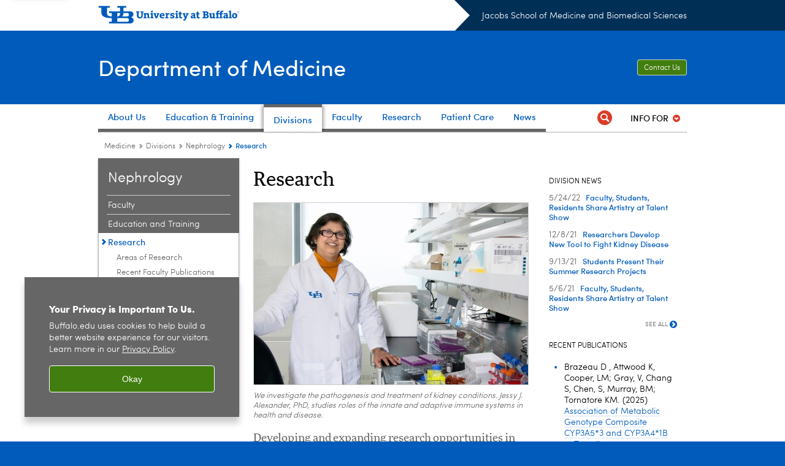

--- FILE ---
content_type: text/html; charset=UTF-8
request_url: https://medicine.buffalo.edu/departments/medicine/divisions/nephrology/research.html
body_size: 12333
content:
<!DOCTYPE HTML><html lang="en" class="ubcms-65"><head><link rel="preconnect" href="https://www.googletagmanager.com/" crossorigin/><link rel="dns-prefetch" href="https://www.googletagmanager.com/"/><link rel="dns-prefetch" href="https://connect.facebook.net/"/><link rel="dns-prefetch" href="https://www.google-analytics.com/"/><meta http-equiv="X-UA-Compatible" content="IE=edge"/><meta http-equiv="content-type" content="text/html; charset=UTF-8"/><meta name="date" content="2015-03-29"/><meta property="thumbnail" content="https://medicine.buffalo.edu/departments/medicine/divisions/nephrology/research/_jcr_content/par/image.img.512.auto.jpg/1427672477444.jpg"/><meta property="thumbnail:alt" content="Jessy J. Alexander, PhD. "/><meta property="og:title" content="Research"/><meta property="og:description" content="Developing and expanding research opportunities in kidney diseases is one of our division&#39;s major pursuits."/><meta property="og:image" content="https://medicine.buffalo.edu/etc/designs/ubcms/clientlibs-main/images/ub-social.png.img.512.auto.png/1615975625016.png"/><meta property="og:image:alt" content="University at Buffalo (UB)"/><meta name="twitter:card" content="summary_large_image"/><meta id="meta-viewport" name="viewport" content="width=device-width,initial-scale=1"/><script>
            function adjustViewport() {
                if (screen.width > 720 && screen.width <= 1000) {
                    document.getElementById('meta-viewport').setAttribute('content','width=1000,initial-scale=1');
                }
                else {
                    document.getElementById('meta-viewport').setAttribute('content','width=device-width,initial-scale=1');
                }
            }

            window.addEventListener('resize', adjustViewport);
            adjustViewport();
        </script><script>(function(w,d,s,l,i){w[l]=w[l]||[];w[l].push({'gtm.start':new Date().getTime(),event:'gtm.js'});var f=d.getElementsByTagName(s)[0],j=d.createElement(s),dl=l!='dataLayer'?'&l='+l:'';j.async=true;j.src='https://www.googletagmanager.com/gtm.js?id='+i+dl;f.parentNode.insertBefore(j,f);})(window,document,'script','dataLayer','GTM-T5KRRKT');</script><title>Research - Jacobs School of Medicine and Biomedical Sciences - University at Buffalo</title><link rel="canonical" href="https://medicine.buffalo.edu/departments/medicine/divisions/nephrology/research.html"/><link rel="stylesheet" href="/v-05f1b1831d97ec03b6cbca87f5fdfdfd/etc/designs/ubcms/clientlibs.min.05f1b1831d97ec03b6cbca87f5fdfdfd.css" type="text/css"><link type="text/css" rel="stylesheet" href="/v-d41d8cd98f00b204e9800998ecf8427e/etc/designs/medicine/medicine/css/main.css"/><script src="/v-0a5fefd446109e82d35bd3767b4e6bda/etc/designs/ubcms/clientlibs-polyfills.min.0a5fefd446109e82d35bd3767b4e6bda.js" nomodule></script><script src="/v-cee8557e8779d371fe722bbcdd3b3eb7/etc.clientlibs/clientlibs/granite/jquery.min.cee8557e8779d371fe722bbcdd3b3eb7.js"></script><script src="/v-c8339545b501e3db3abc37c9a4cc2d6e/etc.clientlibs/core/wcm/components/commons/site/clientlibs/container.min.c8339545b501e3db3abc37c9a4cc2d6e.js"></script><script src="/v-35068a8fcda18fa8cfe84d99ba6229b7/etc/designs/ubcms/clientlibs.min.35068a8fcda18fa8cfe84d99ba6229b7.js"></script><script>(function(i,s,o,g,r,a,m){i['GoogleAnalyticsObject']=r;i[r]=i[r]||function(){(i[r].q=i[r].q||[]).push(arguments)},i[r].l=1*new Date();a=s.createElement(o),m=s.getElementsByTagName(o)[0];a.async=1;a.src=g;m.parentNode.insertBefore(a,m)})(window,document,'script','//www.google-analytics.com/analytics.js','ga');ga('create', 'UA-6617982-7', 'auto');ga('send', 'pageview');</script><style>
    img.lazyload,img.lazyloading{position:relative;background:#EEE}
    img.lazyload:before,img.lazyloading:before{content:"";background:#EEE;position:absolute;top:0;left:0;bottom:0;right:0}
</style><script>
    window.top.document.documentElement.setAttribute('data-host', 'cmspub2 0119\u002D013947');
</script></head><body class="contentpage page" data-ubcms-pagetype="THREE_COL"><noscript><iframe src="https://www.googletagmanager.com/ns.html?id=GTM-T5KRRKT" height="0" width="0" style="display:none;visibility:hidden"></iframe></noscript><nav><a href="#skip-to-content" id="skip-to-content-link">Skip to Content</a></nav><div></div><div id="page"><div class="page-inner"><div class="page-inner-1"><div class="page-inner-2"><div class="page-inner-2a"></div><div class="page-inner-3"><header><div class="innerheader inheritedreference reference parbase"><div class="header-page unstructured-page page basicpage"><div class="root container responsivegrid no-padding"><div id="container-b9a9a8f02d" class="cmp-container "><div class="aem-Grid aem-Grid--12 aem-Grid--default--12 "><div class="reference parbase aem-GridColumn aem-GridColumn--default--12"><div class="unstructuredpage page basicpage"><div class="par parsys "><div class="list parbase section"></div><script>UBCMS.longTermAlert.init()
</script></div></div><div contenttreeid="longtermalertbanner" contenttreestatus="Not published" style="display:none;"></div></div><div class="alertbanner reference parbase aem-GridColumn aem-GridColumn--default--12"><div contenttreeid="alertbanner" contenttreestatus="Not published" style="display:none;"></div><script>UBCMS.namespace('alert').init();</script></div><div class="core-header secondary theme-ub-blue sans-serif aem-GridColumn aem-GridColumn--default--12"><div class="inner inherited" data-with-topnav="true"><div class="top with-parent-organizations"><div class="ub-title"><a href="//www.buffalo.edu/"> <span class="ub-logo"></span> <span class="ada-hidden"> (UB)</span> </a><div class="arrow"></div></div><div class="parent-organizations"><a href="/">Jacobs School of Medicine and Biomedical Sciences</a></div></div><div class="stickable"><div class="main border-standard-gray"><a href="//www.buffalo.edu/" class="ub-logo-wrapper"> <span class="ub-logo"></span> <span class="ada-hidden">University at Buffalo (UB)</span> </a><div class="left"><div class="parent-organizations"><a href="/">Jacobs School of Medicine and Biomedical Sciences</a></div><div class="site-title"><div class="title "><a href="/departments/medicine.html"> Department of Medicine </a></div></div></div><div class="right"><div class="tasknav container responsivegrid"><div id="container-dfb0475853" class="cmp-container"><div class="core-button buttoncomponent"><a href="/departments/medicine/about/contact.html" aria-label="Contact Us"> Contact Us </a></div></div></div></div></div><div class="core-topnav topnav-base"><button id="mobile-toggle" class="mobile-toggle desktop-hidden" aria-expanded="false" aria-controls="topnav" title="Toggle Navigation Menu"> <span class="ada-hidden">Toggle Navigation Menu</span> </button><div class="mobile-toggle-triangle-pin desktop-hidden"></div><nav id="topnav" class="nav-main depth-1 with-audiencenav with-search" aria-label="site navigation"><div class="nav-main-inner"><div class="search-wrapper mobile" data-set="search-wrapper"></div><ul class="nav-wrapper top-choices" data-device="desktop" data-variant="top-choices"><li class="topnav-item basic theme-standard-gray"><div class="nav-subtree nav-leaf topnav-item no-submenu"><span class="teaser teaser-inline " data-model="PageTeaser"> <a class="teaser-primary-anchor" href="/departments/medicine/about.html"> <span class="teaser-inner"> <!--noindex--><span class="teaser-date">12/24/25</span><!--endnoindex--> <span class="teaser-title">About Us</span> </span> </a> </span></div></li><li class="topnav-item basic theme-standard-gray"><div class="nav-subtree nav-leaf topnav-item no-submenu"><span class="teaser teaser-inline " data-model="PageTeaser"> <a class="teaser-primary-anchor" href="/departments/medicine/education.html"> <span class="teaser-inner"> <!--noindex--><span class="teaser-date">5/21/19</span><!--endnoindex--> <span class="teaser-title">Education &amp; Training</span> </span> </a> </span></div></li><li class="topnav-item basic theme-standard-gray active"><div class="nav-subtree nav-leaf topnav-item no-submenu"><span class="teaser teaser-inline " data-model="PageTeaser"> <a class="teaser-primary-anchor" href="/departments/medicine/divisions.html"> <span class="teaser-inner"> <!--noindex--><span class="teaser-date">2/6/17</span><!--endnoindex--> <span class="teaser-title">Divisions</span> </span> </a> </span></div></li><li class="topnav-item basic theme-standard-gray"><div class="nav-subtree nav-leaf topnav-item no-submenu"><span class="teaser teaser-inline " data-model="PageTeaser"> <a class="teaser-primary-anchor" href="/departments/medicine/faculty.html"> <span class="teaser-inner"> <!--noindex--><span class="teaser-date">11/10/21</span><!--endnoindex--> <span class="teaser-title">Faculty</span> </span> </a> </span></div></li><li class="topnav-item basic theme-standard-gray"><div class="nav-subtree nav-leaf topnav-item no-submenu"><span class="teaser teaser-inline " data-model="PageTeaser"> <a class="teaser-primary-anchor" href="/departments/medicine/research.html"> <span class="teaser-inner"> <!--noindex--><span class="teaser-date">5/30/19</span><!--endnoindex--> <span class="teaser-title">Research</span> </span> </a> </span></div></li><li class="topnav-item basic theme-standard-gray"><div class="nav-subtree nav-leaf topnav-item no-submenu"><span class="teaser teaser-inline " data-model="RedirectpageTeaser"> <a class="teaser-primary-anchor" href="https://www.ubmdim.com/"> <span class="teaser-inner"> <!--noindex--><span class="teaser-date">7/12/19</span><!--endnoindex--> <span class="teaser-title">Patient Care</span> </span> </a> </span></div></li><li class="topnav-item basic theme-standard-gray"><div class="nav-subtree nav-leaf topnav-item no-submenu"><span class="teaser teaser-inline " data-model="PageTeaser"> <a class="teaser-primary-anchor" href="/departments/medicine/news-and-events/news.html"> <span class="teaser-inner"> <!--noindex--><span class="teaser-date">3/26/18</span><!--endnoindex--> <span class="teaser-title">News</span> </span> </a> </span></div></li></ul><ul class="nav-wrapper full" data-device="mobile" data-variant="full"><li class="topnav-item basic theme-standard-gray"><div class="nav-subtree nav-leaf topnav-item no-submenu"><span class="teaser teaser-inline " data-model="PageTeaser"> <a class="teaser-primary-anchor" href="/departments/medicine/about.html"> <span class="teaser-inner"> <!--noindex--><span class="teaser-date">12/24/25</span><!--endnoindex--> <span class="teaser-title">About Us</span> </span> </a> </span></div></li><li class="topnav-item basic theme-standard-gray"><div class="nav-subtree nav-leaf topnav-item no-submenu"><span class="teaser teaser-inline " data-model="PageTeaser"> <a class="teaser-primary-anchor" href="/departments/medicine/education.html"> <span class="teaser-inner"> <!--noindex--><span class="teaser-date">5/21/19</span><!--endnoindex--> <span class="teaser-title">Education &amp; Training</span> </span> </a> </span></div></li><li class="topnav-item basic theme-standard-gray active"><div class="nav-subtree nav-leaf topnav-item no-submenu"><span class="teaser teaser-inline " data-model="PageTeaser"> <a class="teaser-primary-anchor" href="/departments/medicine/divisions.html"> <span class="teaser-inner"> <!--noindex--><span class="teaser-date">2/6/17</span><!--endnoindex--> <span class="teaser-title">Divisions</span> </span> </a> </span></div></li><li class="topnav-item basic theme-standard-gray"><div class="nav-subtree nav-leaf topnav-item no-submenu"><span class="teaser teaser-inline " data-model="PageTeaser"> <a class="teaser-primary-anchor" href="/departments/medicine/faculty.html"> <span class="teaser-inner"> <!--noindex--><span class="teaser-date">11/10/21</span><!--endnoindex--> <span class="teaser-title">Faculty</span> </span> </a> </span></div></li><li class="topnav-item basic theme-standard-gray"><div class="nav-subtree nav-leaf topnav-item no-submenu"><span class="teaser teaser-inline " data-model="PageTeaser"> <a class="teaser-primary-anchor" href="/departments/medicine/research.html"> <span class="teaser-inner"> <!--noindex--><span class="teaser-date">5/30/19</span><!--endnoindex--> <span class="teaser-title">Research</span> </span> </a> </span></div></li><li class="topnav-item basic theme-standard-gray"><div class="nav-subtree nav-leaf topnav-item no-submenu"><span class="teaser teaser-inline " data-model="RedirectpageTeaser"> <a class="teaser-primary-anchor" href="https://www.ubmdim.com/"> <span class="teaser-inner"> <!--noindex--><span class="teaser-date">7/12/19</span><!--endnoindex--> <span class="teaser-title">Patient Care</span> </span> </a> </span></div></li><li class="topnav-item basic theme-standard-gray"><div class="nav-subtree nav-leaf topnav-item no-submenu"><span class="teaser teaser-inline " data-model="PageTeaser"> <a class="teaser-primary-anchor" href="/departments/medicine/news-and-events/news.html"> <span class="teaser-inner"> <!--noindex--><span class="teaser-date">3/26/18</span><!--endnoindex--> <span class="teaser-title">News</span> </span> </a> </span></div></li></ul><div class="search-wrapper desktop" data-set="search-wrapper"><div class="search"><!--noindex--><div class="search-menu" tabindex="0"><div class="search-label">Search</div><!-- Uses appendAround.js script to transfer this search form to mobile nav menu via data-set attribute. --><div class="search-content" data-set="mobile-search"><form class="search-form" method="GET" action="/departments/medicine/searchresults.html" onsubmit="return this.q.value != ''"><div class="search-container" role="search"><input autocomplete="off" id="ubcms-gen-317209161" class="search-input" name="q" type="text" placeholder="Search" aria-label="Search"/> <button class="search-submit" type="submit" value="Search" aria-label="Search"></button></div></form></div></div><!--endnoindex--></div></div><div class="audiencenav list parbase"><div class="audiencenav-wrapper section collapsible accordion"><div class="cmp-section nav-subtree nav-root" id="ubcms-gen-317209163"><div class="nav-menu-section-title"><span class="teaser teaser-inline "> <a class="teaser-primary-anchor" href="javascript:void(0)"> <span class="teaser-inner"> <span class="teaser-title">Info For</span> </span> </a> </span></div><div class="cmp-collapsible cmp-accordion" data-cmp-is="accordion" data-placeholder-text="false"><div class="cmp-accordion__item" data-cmp-hook-accordion="item" id="ubcms-gen-317209164"><div class="cmp-accordion__header "><button id="ubcms-gen-317209164-button" class="cmp-accordion__button" aria-controls="ubcms-gen-317209164-panel" data-cmp-hook-accordion="button"> <span class="cmp-accordion__title">Info For</span> <span class="cmp-accordion__icon"></span> </button></div><div data-cmp-hook-accordion="panel" id="ubcms-gen-317209164-panel" class="cmp-accordion__panel cmp-accordion__panel--hidden nav-branch depth-2" role="region" aria-labelledby="ubcms-gen-317209164-button"><div class="container responsivegrid"><div class="cmp-container"><ul><li><a onfocus="jQuery(this).parents('.audiencenav-wrapper').addClass('hover')" onblur="jQuery(this).parents('.audiencenav-wrapper').removeClass('hover')" href="/departments/medicine/faculty-staff.html"> Faculty and Staff </a></li><li><a onfocus="jQuery(this).parents('.audiencenav-wrapper').addClass('hover')" onblur="jQuery(this).parents('.audiencenav-wrapper').removeClass('hover')" href="/offices/gme.html"> Residents and Fellows </a></li></ul></div></div></div></div><script id="ubcms-gen-317209165">
            $(() => new UBCMS.core.accordion.Accordion($("#ubcms\u002Dgen\u002D317209165").parent()));
        </script></div></div><script>UBCMS.namespace('core.section').monitorAriaAttrs("#ubcms\u002Dgen\u002D317209163")</script></div></div><div class="tasknav container responsivegrid"><div id="container-1936d8a9bc" class="cmp-container"><div class="core-button buttoncomponent"><a href="/departments/medicine/about/contact.html" aria-label="Contact Us"> Contact Us </a></div></div></div></div></nav><script>
    // Setup document ready and window resize listeners for async/lazy loading topnav submenus.
    new UBCMS.core.topnav.SubmenuLoader(
        '\/content\/medicine\/departments\/medicine\/config\/enriched\u002Dheader\/jcr:content\/root\/header\/topnav',
        'https:\/\/medicine.buffalo.edu\/departments\/medicine\/divisions\/nephrology\/research.html',
        '.core-topnav .nav-wrapper'
    ).initLoadListeners();
</script></div></div></div><script>new UBCMS.core.header.StickyHeader('.core-header').initScrollListener();</script></div><div class="container responsivegrid no-padding aem-GridColumn aem-GridColumn--default--12"><div id="container-b49b2067b4" class="cmp-container"><div class="breadcrumbs"><div class="breadcrumbs-inner" role="navigation" aria-label="breadcrumbs"><ul class="breadcrumb"><li><a aria-label="Departments:Medicine" href="/departments/medicine.html">Medicine</a> <span class="arrow"><span>&gt;</span></span></li><li><a aria-label="Department of Medicine:Divisions" href="/departments/medicine/divisions.html">Divisions</a> <span class="arrow"><span>&gt;</span></span></li><li><a aria-label="Divisions:Nephrology" href="/departments/medicine/divisions/nephrology.html">Nephrology</a> <span class="arrow"><span>&gt;</span></span></li><li class="current-page">Research</li></ul></div></div></div></div></div></div></div></div><div contenttreeid="innerheader" contenttreestatus="Not published" style="display:none;"></div></div></header><div id="columns" class="three-column clearfix"><div class="columns-bg columns-bg-1"><div class="columns-bg columns-bg-2"><div class="columns-bg columns-bg-3"><div class="columns-bg columns-bg-4"><div id="left"><div class="leftnav"><nav class="inner" aria-label="section navigation"><div class="title"><a href="/departments/medicine/divisions/nephrology.html"><span class="title">Nephrology</span></a></div><ul class="menu nav-level-1"><li class="first"><a aria-label="Nephrology:Faculty" href="https://medicine.buffalo.edu/departments/medicine/faculty.divisions.html?CFC__target=IPKVfor575l8gsOrwHjxgDVRtY-https%3A%2F%2Fwci.med.buffalo.edu%2FUBProfile%2FUBP_facultybrowser.aspx%3Fview%3Dfaculty%26viewstyle%3Ddetailed%26profileurl%3Dhttps%3A%2F%2Fmedicine.buffalo.edu%2Ffaculty%2Fprofile.html%3Fubit%3D%26group%3Dmedicine%26filtertype%3Ddivisions%26filtervalue%3D78">Faculty</a></li><li><a aria-label="Nephrology:Education and Training" href="/departments/medicine/divisions/nephrology/education.html">Education and Training</a></li><li class="active-trail"><span><a class="active" aria-label="Nephrology:Research" href="/departments/medicine/divisions/nephrology/research.html">Research</a></span><ul class="menu nav-level-2"><li class="first"><a aria-label="Research:Areas of Research" href="/departments/medicine/divisions/nephrology/research/areas.html">Areas of Research</a></li><li><a aria-label="Research:Recent Faculty Publications" href="/departments/medicine/divisions/nephrology/research/recent_faculty_publications.html">Recent Faculty Publications</a></li><li><a aria-label="Research:Recent Research Funding" href="/departments/medicine/divisions/nephrology/research/current_research_funding.html">Recent Research Funding</a></li><li><a aria-label="Research:Research Opportunities" href="/departments/medicine/divisions/nephrology/research/opportunities.html">Research Opportunities</a></li><li class="last"><a aria-label="Research:Clinical Trials" href="/departments/medicine/divisions/nephrology/research/clinical-trials.html">Clinical Trials</a></li></ul></li><li><a aria-label="Nephrology:Facilities and Clinics" href="/departments/medicine/divisions/nephrology/facilities.html">Facilities and Clinics</a></li><li><a aria-label="Nephrology:Clinical Care" href="/departments/medicine/divisions/nephrology/clinical.html">Clinical Care</a></li><li><a aria-label="Nephrology:News" href="/departments/medicine/news-and-events/news/nephrology.html">News</a></li><li class="last"><a aria-label="Nephrology:Contact Us" href="/departments/medicine/divisions/nephrology/contact.html">Contact Us</a></li></ul><div class="relatedLinks relatedlinksreference reference parbase"></div></nav></div><div class="mobile-left-col hide-in-narrow" data-set="mobile-center-bottom-or-right-top"><div class="leftcol parsys iparsys" role="complementary"><div class="section"><div class="new"></div></div><div class="iparys_inherited"><div class="leftcol iparsys parsys"></div></div></div></div></div><script>
                            (function() {
                                var $firstLeftIparsysInherited = $('#left .iparys_inherited').eq(0);
                                var $firstLeftIparsysSection = $('#left > .iparsys:first-child > .section:first-child');
                                var $mcbort = $('.mobile-center-bottom-or-right-top');

                                if ($firstLeftIparsysInherited.length && $firstLeftIparsysInherited.html().replace(/\s+|<\/?div\b[^>]*>/gi, '') === '')
                                    $firstLeftIparsysInherited.addClass('empty');
                                
                                if ($firstLeftIparsysSection.length && $firstLeftIparsysSection.html().replace(/\s+|<\/?div\b[^>]*>/gi, '') === '')
                                    $firstLeftIparsysSection.addClass('empty');
                                
                                if ($mcbort.length && $mcbort.html().replace(/\s+|<\/?div\b[^>]*>/gi, '') === '')
                                    $mcbort.addClass('empty');

                                $('[role=complementary]').each(function() {
                                    var $this = $(this);
                                    if ($this.children().filter(':not(.empty)').filter(':not(:empty)').length === 0)
                                        $this.removeAttr('role');
                                });

                                if ($('.leftcol[role=complementary]').length > 0 && $('#right[role=complementary]').length > 0) {
                                    $('.leftcol[role=complementary]').attr('aria-label', 'left column');
                                    $('#right[role=complementary]').attr('aria-label', 'right column');
                                }
                            })();
                        </script><div id="skip-to-content"></div><div id="center" role="main"><div class="mobile-content-top" data-set="content-top"></div><div class="par parsys"><div class="title section"><h1 onpaste="onPasteFilterPlainText(event)" id="title"> Research </h1></div><div class="image-container image-container-447"><div class="image border-show"><noscript><picture contenttreeid='image' contenttreestatus='Not published'><source type="image/jpeg" media="(max-width: 568px)" srcset="/content/medicine/departments/medicine/divisions/nephrology/research/jcr:content/par/image.img.448.auto.m.q50.jpg/1427672477444.jpg, /content/medicine/departments/medicine/divisions/nephrology/research/jcr:content/par/image.img.576.auto.m.q50.jpg/1427672477444.jpg 2x"><source type="image/jpeg" media="(max-width: 720px)" srcset="/content/medicine/departments/medicine/divisions/nephrology/research/jcr:content/par/image.img.688.auto.q80.jpg/1427672477444.jpg"><source type="image/jpeg" srcset="/content/medicine/departments/medicine/divisions/nephrology/research/jcr:content/par/image.img.447.auto.jpg/1427672477444.jpg, /content/medicine/departments/medicine/divisions/nephrology/research/jcr:content/par/image.img.894.auto.q65.jpg/1427672477444.jpg 2x"><img alt="Jessy J. Alexander, PhD. " width="447" class="img-447 cq-dd-image lazyload" src="/content/medicine/departments/medicine/divisions/nephrology/research/_jcr_content/par/image.img.447.auto.jpg/1427672477444.jpg" data-sizes="auto" data-parent-fit="contain" srcset="/content/medicine/departments/medicine/divisions/nephrology/research/jcr:content/par/image.img.894.auto.q65.jpg/1427672477444.jpg 2x"></picture></noscript><picture class="no-display" contenttreeid='image' contenttreestatus='Not published'><source type="image/jpeg" media="(max-width: 568px)" data-srcset="/content/medicine/departments/medicine/divisions/nephrology/research/jcr:content/par/image.img.448.auto.m.q50.jpg/1427672477444.jpg, /content/medicine/departments/medicine/divisions/nephrology/research/jcr:content/par/image.img.576.auto.m.q50.jpg/1427672477444.jpg 2x"><source type="image/jpeg" media="(max-width: 720px)" data-srcset="/content/medicine/departments/medicine/divisions/nephrology/research/jcr:content/par/image.img.688.auto.q80.jpg/1427672477444.jpg"><source type="image/jpeg" data-srcset="/content/medicine/departments/medicine/divisions/nephrology/research/jcr:content/par/image.img.447.auto.jpg/1427672477444.jpg, /content/medicine/departments/medicine/divisions/nephrology/research/jcr:content/par/image.img.894.auto.q65.jpg/1427672477444.jpg 2x"><img alt="Jessy J. Alexander, PhD. " width="447" class="img-447 cq-dd-image lazyload" data-src="/content/medicine/departments/medicine/divisions/nephrology/research/jcr%3acontent/par/image.img.447.auto.jpg/1427672477444.jpg" data-sizes="auto" data-parent-fit="contain" data-srcset="/content/medicine/departments/medicine/divisions/nephrology/research/jcr:content/par/image.img.894.auto.q65.jpg/1427672477444.jpg 2x"></picture><script>jQuery('picture.no-display').removeClass('no-display');</script></div><div class="text captiontext"><p>We investigate the pathogenesis and treatment of kidney conditions. Jessy J. Alexander, PhD, studies roles of the innate and adaptive immune systems in health and disease.</p></div></div><div class="introtext text parbase section"><p>Developing and expanding research opportunities in kidney diseases is one of our division's major pursuits.</p></div><div class="list parbase section"><div id="ubcms-gen-317209171" data-columnize-row="1" data-model="UBList"><ul class="list-style-teaser-no-image" data-columnize="1"><li><div class="teaser-full contentpage"><div id="ubcms-gen-317209173" class="teaser teaser-block teaser-combine-anchor " data-model="PageTeaser" data-has-title><div class="teaser-inner" tabindex="0"><a class="teaser-start teaser-primary-anchor " href="/departments/medicine/divisions/nephrology/research/areas.html" tabindex="-1"><div class="teaser-content"><div class="teaser-title "><span>Areas of Research</span></div><!--noindex--><span class="teaser-date">8/3/21</span><!--endnoindex--></div></a><div class="teaser-end"><div class="teaser-content"><div class="teaser-body">Our faculty members and fellows are engaged in innovative translational, basic and clinical research in a variety of areas.</div></div></div></div><div class="teaser-clear"></div><script>
        jQuery('#ubcms\u002Dgen\u002D317209173').find(
            '.teaser\u002Dvideo\u002Dpopup'
        ).magnificPopup({
            type: 'iframe',
            mainClass: 'mfp-with-zoom',
            removalDelay: 300,
            fixedContentPos: true,
            fixedBgPos: true
        });
    </script></div></div></li><li><div class="teaser-full contentpage"><div id="ubcms-gen-317209176" class="teaser teaser-block teaser-combine-anchor " data-model="PageTeaser" data-has-title><div class="teaser-inner" tabindex="0"><a class="teaser-start teaser-primary-anchor " href="/departments/medicine/divisions/nephrology/research/recent_faculty_publications.html" tabindex="-1"><div class="teaser-content"><div class="teaser-title "><span>Recent Faculty Publications</span></div><!--noindex--><span class="teaser-date">8/3/21</span><!--endnoindex--></div></a><div class="teaser-end"><div class="teaser-content"><div class="teaser-body">We share our research studies with physicians and scientists worldwide through publications in leading academic journals. View a listing of our faculty’s most recent publications.</div></div></div></div><div class="teaser-clear"></div><script>
        jQuery('#ubcms\u002Dgen\u002D317209176').find(
            '.teaser\u002Dvideo\u002Dpopup'
        ).magnificPopup({
            type: 'iframe',
            mainClass: 'mfp-with-zoom',
            removalDelay: 300,
            fixedContentPos: true,
            fixedBgPos: true
        });
    </script></div></div></li><li><div class="teaser-full contentpage"><div id="ubcms-gen-317209179" class="teaser teaser-block teaser-combine-anchor " data-model="PageTeaser" data-has-title><div class="teaser-inner" tabindex="0"><a class="teaser-start teaser-primary-anchor " href="/departments/medicine/divisions/nephrology/research/current_research_funding.html" tabindex="-1"><div class="teaser-content"><div class="teaser-title "><span>Recent Research Funding</span></div><!--noindex--><span class="teaser-date">8/3/21</span><!--endnoindex--></div></a><div class="teaser-end"><div class="teaser-content"><div class="teaser-body">Strong funding from many sources supports research in our division.</div></div></div></div><div class="teaser-clear"></div><script>
        jQuery('#ubcms\u002Dgen\u002D317209179').find(
            '.teaser\u002Dvideo\u002Dpopup'
        ).magnificPopup({
            type: 'iframe',
            mainClass: 'mfp-with-zoom',
            removalDelay: 300,
            fixedContentPos: true,
            fixedBgPos: true
        });
    </script></div></div></li><li><div class="teaser-full contentpage"><div id="ubcms-gen-317209182" class="teaser teaser-block teaser-combine-anchor " data-model="PageTeaser" data-has-title><div class="teaser-inner" tabindex="0"><a class="teaser-start teaser-primary-anchor " href="/departments/medicine/divisions/nephrology/research/opportunities.html" tabindex="-1"><div class="teaser-content"><div class="teaser-title "><span>Research Opportunities</span></div><!--noindex--><span class="teaser-date">8/3/21</span><!--endnoindex--></div></a><div class="teaser-end"><div class="teaser-content"><div class="teaser-body">Trainees and medical students report that our division provides them with solid knowledge of experimental design, approaches used in laboratory and epidemiology research, data analysis and clinical trial design.</div></div></div></div><div class="teaser-clear"></div><script>
        jQuery('#ubcms\u002Dgen\u002D317209182').find(
            '.teaser\u002Dvideo\u002Dpopup'
        ).magnificPopup({
            type: 'iframe',
            mainClass: 'mfp-with-zoom',
            removalDelay: 300,
            fixedContentPos: true,
            fixedBgPos: true
        });
    </script></div></div></li><li><div class="teaser-full contentpage"><div id="ubcms-gen-317209185" class="teaser teaser-block teaser-combine-anchor " data-model="PageTeaser" data-has-title><div class="teaser-inner" tabindex="0"><a class="teaser-start teaser-primary-anchor " href="/departments/medicine/divisions/nephrology/research/clinical-trials.html" tabindex="-1"><div class="teaser-content"><div class="teaser-title "><span>Clinical Trials</span></div><!--noindex--><span class="teaser-date">10/17/18</span><!--endnoindex--></div></a><div class="teaser-end"><div class="teaser-content"><div class="teaser-body">We are dedicated to studying potential new treatments and offering patients the latest diagnostic and care options before they&rsquo;re widely available.</div></div></div></div><div class="teaser-clear"></div><script>
        jQuery('#ubcms\u002Dgen\u002D317209185').find(
            '.teaser\u002Dvideo\u002Dpopup'
        ).magnificPopup({
            type: 'iframe',
            mainClass: 'mfp-with-zoom',
            removalDelay: 300,
            fixedContentPos: true,
            fixedBgPos: true
        });
    </script></div></div></li></ul><div class="clear"></div></div><div class="clearfix"></div><script>
            UBCMS.list.listlimit('ubcms\u002Dgen\u002D317209171', '100',
                                 '100');
        </script></div></div><div class="mobile-content-bottom" data-set="content-bottom"></div></div><div id="right" role="complementary"><div class="mobile-center-bottom-or-right-top" data-set="mobile-center-bottom-or-right-top"></div><div class="rightcol parsys iparsys"><div class="reference parbase section"><div class="blockpage unstructuredpage page basicpage"><div class="par parsys "><div class="newslistblock list parbase section"><div class="clearfix"><div class="title"><h2>Division News</h2></div><div id="ubcms-gen-317209188" data-columnize-row="1" data-model="NewsListBlock"><ul class="list-style-links-news" data-columnize="1"><li><span class="teaser teaser-inline " data-model="NewspageTeaser"> <a class="teaser-primary-anchor" href="//medicine.buffalo.edu/news_and_events/news/2022/05/jacobs-talent-show-2022-14612.html"> <span class="teaser-inner"> <!--noindex--><span class="teaser-date">5/24/22</span><!--endnoindex--> <span class="teaser-title">Faculty, Students, Residents Share Artistry at Talent Show</span> </span> </a> </span></li><li><span class="teaser teaser-inline " data-model="NewspageTeaser"> <a class="teaser-primary-anchor" href="//medicine.buffalo.edu/news_and_events/news/2021/12/sarder-kidney-disease-tool-14031.html"> <span class="teaser-inner"> <!--noindex--><span class="teaser-date">12/8/21</span><!--endnoindex--> <span class="teaser-title">Researchers Develop New Tool to Fight Kidney Disease</span> </span> </a> </span></li><li><span class="teaser teaser-inline " data-model="NewspageTeaser"> <a class="teaser-primary-anchor" href="//medicine.buffalo.edu/news_and_events/news/2021/09/2021-summer-research-day-13248.html"> <span class="teaser-inner"> <!--noindex--><span class="teaser-date">9/13/21</span><!--endnoindex--> <span class="teaser-title">Students Present Their Summer Research Projects</span> </span> </a> </span></li><li><span class="teaser teaser-inline " data-model="NewspageTeaser"> <a class="teaser-primary-anchor" href="//medicine.buffalo.edu/news_and_events/news/2021/05/jacobs-talent-show-13057.html"> <span class="teaser-inner"> <!--noindex--><span class="teaser-date">5/6/21</span><!--endnoindex--> <span class="teaser-title">Faculty, Students, Residents Share Artistry at Talent Show</span> </span> </a> </span></li></ul></div><div class="clearfix"></div><script>
            UBCMS.list.listlimit('ubcms\u002Dgen\u002D317209188', '4',
                                 '4');
        </script></div></div><div class="calltoaction section"><span class="teaser teaser-inline calltoaction-style-module"> <a href="/departments/medicine/news-and-events/news/nephrology.html"> <span class="teaser-inner"> <span class="teaser-title">See all</span> </span> </a> </span></div></div></div><div contenttreeid="reference_1" contenttreestatus="Not published" style="display:none;"></div></div><div class="reference parbase section"><div class="blockpage unstructuredpage page basicpage"><div class="par parsys "><div class="flexmodule imagebase section"><div class="flexmodule-inner flexmodule-title-only no-image"><div class="title"><h2>Recent Publications</h2></div><div class="flexmodule-style-largeimg"><div id="ubcms-gen-317209197" class="teaser teaser-block teaser-combine-anchor " data-model="FlexModule" data-has-links-list><div class="teaser-inner" tabindex="0"><a class="teaser-start teaser-primary-anchor " href="/departments/medicine/divisions/nephrology/research/recent_faculty_publications.html" tabindex="-1"><div class="teaser-content"></div></a><div class="teaser-end"><div class="teaser-content"><div class="teaser-links"><div class="list parbase"><div id="ubcms-gen-317209199" data-columnize-row="1" data-model="UBList"><ul class="list-style-detail" data-columnize="1"><li><div class="par parsys "><div class="external parbase section"><!-- external request: GET https://wci.med.buffalo.edu/UBProfile/publications/UBP_recent_publications.aspx?sectid=78&show=2&grouped=n --><style> .linkhint-icon { margin-left: 0em; }</style><div class="text parbase section"><ul><li>Brazeau D , Attwood K, Cooper, LM; Gray, V, Chang S, Chen, S, Murray, BM; Tornatore KM. (2025) <a href='http://www.ncbi.nlm.nih.gov/pubmed/41081554' target='_blank'>Association of Metabolic Genotype Composite CYP3A5*3 and CYP3A4*1B to Tacrolimus Pharmacokinetics in stable Black and White Kidney Transplant Recipients. </a> Clinical and Translational Science (Oct), 18(10): e70370.. doi:https://doi.org/10.1111/cts.70370</li><li>Aalinkeel R, Quigg RJ, Alexander J. (2025) <a href='http://www.ncbi.nlm.nih.gov/pubmed/40309765' target='_blank'>The complement system and kidney cancer: pathogenesis to clinical applications. </a> The Journal of clinical investigation (May), 135(9). doi:10.1172/JCI188351</li></ul></div><div class="cq-placeholder" data-emptytext="External Embed"></div></div></div></li></ul></div><script>
            UBCMS.list.listlimit('ubcms\u002Dgen\u002D317209199', '100',
                                 '100');
        </script></div></div></div></div></div><div class="teaser-clear"></div><script>
        jQuery('#ubcms\u002Dgen\u002D317209197').find(
            '.teaser\u002Dvideo\u002Dpopup'
        ).magnificPopup({
            type: 'iframe',
            mainClass: 'mfp-with-zoom',
            removalDelay: 300,
            fixedContentPos: true,
            fixedBgPos: true
        });
    </script></div></div><a href="/departments/medicine/divisions/nephrology/research/recent_faculty_publications.html" class="stdbutton"> <span class="stdbutton-inner">See All<span class="stdbutton-arrow">&gt;</span></span> </a> <br style="clear: both"/></div><div class="flexmodule-clear"></div></div></div></div><div contenttreeid="reference" contenttreestatus="Not published" style="display:none;"></div></div><div class="reference parbase section"><div class="blockpage unstructuredpage page basicpage"><div class="par parsys "><div class="title section"><h2 onpaste="onPasteFilterPlainText(event)" id="title-1"> Upcoming Events </h2></div><div class="external parbase section"><!-- external request: GET https://wci.med.buffalo.edu/cal_event_viewer/CMS_calendar_events.aspx?ep=/content/medicine/news_and_events/upcoming_events/event.html&id=57 --><!-- SELECT top 3 * FROM ( SELECT a.iCalendarID , a.vchTitle, a.vchLocation, a.dtStartDateTime, Convert(Date, a.dtStartDateTime) As dateonly, DatePart(day, a.dtStartDateTime) AS startday, Convert(varchar(3),Datename(mm,a.dtStartDateTime)) AS startmonth, DatePart(year, a.dtStartDateTime) AS startyear, a.vchTimeSpan ,ROW_NUMBER() over (order by Convert(Date,a.dtStartDateTime), DatePart(hour,a.dtStartDateTime) asc) as rownum FROM vGetAllCalendarEvents a JOIN tCalendarEventSMBSEntity cese ON a.iCalendarID = cese.iCalendarID LEFT JOIN tSMBSEntity ent ON cese.iSMBSEntityID = ent.iSMBSEntityID WHERE a.vchType = 'S' AND a.dtStartDateTime> DATEADD(hour, -3, getDate()) AND a.iCalendarID IN ( SELECT iCalendarID FROM tCalendarEventSMBSEntity ) AND cese.iSMBSEntityID = @id ) sub_select WHERE rownum > @startnum ID: 57--> <!-- num: 3--><div class='title section titledate' style='float: left;'><div class='eventlist_container'><p>No events scheduled.</p></div></div><!-- End title section titledate --> <!--link href="http://www.buffalo.edu/static.1508926202/etc/designs/ubcms/clientlibs-newbrand.min.css" rel="stylesheet" type="text/css" /--><script type="text/javascript">
	jQuery(document).ready(function() {
		
		var pagin_pth = location.pathname.toString();
		pagin_pth = pagin_pth.substr(pagin_pth.lastIndexOf("/")+1);
		
		var pth = pagin_pth.split(".html",1);
		
		jQuery("a.replacethisurl").each(function() { 
			this.href = this.href.replace("REPLACEURL",pth);
		});
		
		/*
		jQuery("a.stdbutton").each(function() {
			this.href = this.href.replace("BUTTON-LINK",pagin_pth);
		});
		*/
		
		jQuery("div.thisDatesPastEvents").hide();
		
		jQuery("a.hasBenClicked").click(function() { 
	   		var pastEventsDiv = jQuery(this).parent().next("div.thisDatesPastEvents");
	   		var headerLine = 	jQuery(this).find("h3:first");
	   			   		   			   		
	   		pastEventsDiv.toggle(100);

			if (headerLine.hasClass("hiddden")) {
				headerLine.removeClass('hiddden').addClass('seeen');
				headerLine.css('background-image', 'url("http://files.softicons.com/download/business-icons/free-ecommerce-icons-by-sketchdock.com/png/24/plus-grey.png")');
			}
			else {						
				headerLine.removeClass('seeen').addClass('hiddden');
				headerLine.css('background-image', 'url("http://files.softicons.com/download/business-icons/free-ecommerce-icons-by-sketchdock.com/png/24/plus-blue.png")');
			}
			
			return false;   
		});		
	});
</script><div class="cq-placeholder" data-emptytext="External Embed"></div></div><div class="calltoaction section"><span class="teaser teaser-inline calltoaction-style-module"> <a href="/departments/medicine/news-and-events/events/nephrology.html"> <span class="teaser-inner"> <span class="teaser-title">See all</span> </span> </a> </span></div><div class="reference parbase section"><div class="blockpage unstructuredpage page basicpage"><div class="par parsys "><div class="flexmodule imagebase section"><div class="flexmodule-inner no-image"><div class="title"><h2>Calendar Suture</h2></div><div class="flexmodule-style-largeimg"><div id="ubcms-gen-317210813" class="teaser teaser-block teaser-combine-anchor " data-model="FlexModule" data-has-links-list><div class="teaser-inner" tabindex="0"><a class="teaser-start teaser-primary-anchor " href="https://wci.med.buffalo.edu/rss/smbs_ical.aspx" tabindex="-1"><div class="teaser-content"></div></a><div class="teaser-end"><div class="teaser-content"><div class="teaser-body"><p>Import medical school events to your personal calendar. Customize by selecting different event categories and receive automatic reminders of the school events that matter most to you.</p></div><div class="teaser-links"><div class="list parbase"><div id="ubcms-gen-317210816" data-columnize-row="1" data-model="UBList"><ul class="link-list" data-columnize="1"><li><span class="teaser teaser-inline " data-model="SyntheticpageTeaser"> <a class="teaser-primary-anchor" href="https://wci.med.buffalo.edu/rss/smbs_ical.aspx"> <span class="teaser-inner"> <span class="teaser-title">Start the process</span> </span> </a> </span></li></ul></div><div class="clearfix"></div><script>
            UBCMS.list.listlimit('ubcms\u002Dgen\u002D317210816', '100',
                                 '100');
        </script></div></div></div></div></div><div class="teaser-clear"></div><script>
        jQuery('#ubcms\u002Dgen\u002D317210813').find(
            '.teaser\u002Dvideo\u002Dpopup'
        ).magnificPopup({
            type: 'iframe',
            mainClass: 'mfp-with-zoom',
            removalDelay: 300,
            fixedContentPos: true,
            fixedBgPos: true
        });
    </script></div></div></div><div class="flexmodule-clear"></div></div></div></div><div contenttreeid="reference-1" contenttreestatus="Not published" style="display:none;"></div></div></div></div><div contenttreeid="reference_0" contenttreestatus="Not published" style="display:none;"></div></div><div class="section"><div class="new"></div></div><div class="iparys_inherited"><div class="rightcol iparsys parsys"></div></div></div><div class="mobile-right-bottom" data-set="right-bottom"></div><div class="mobile-center-or-right-bottom" data-set="center-or-right-bottom"></div></div><script>
                            (function() {
                                var $firstRightIparsysInherited = $('#right .iparys_inherited').eq(0);
                                var $firstRightIparsysSection = $('#right > .iparsys:first-child > .section:first-child');
                                var $right = $('#right');

                                if ($firstRightIparsysInherited.length && $firstRightIparsysInherited.html().replace(/\s+|<\/?div\b[^>]*>/gi, '') === '')
                                    $firstRightIparsysInherited.addClass('empty');
                                
                                if ($firstRightIparsysSection.length && $firstRightIparsysSection.html().replace(/\s+|<\/?div\b[^>]*>/gi, '') === '')
                                    $firstRightIparsysSection.addClass('empty');
                                
                                if ($right.length && $right.html().replace(/\s+|<\/?div\b[^>]*>/gi, '') === '')
                                    $right.addClass('empty');
                            })();
                        </script></div></div></div></div></div></div></div></div></div></div><footer><div class="footer inheritedreference reference parbase"><div class="footerconfigpage contentpage page basicpage"><div class="par parsys #department-header { color: red;}"><div class="breadcrumbs section"><div class="breadcrumbs-inner" role="navigation" aria-label="breadcrumbs"><ul class="breadcrumb"><li><a aria-label="Departments:Medicine" href="/departments/medicine.html">Medicine</a> <span class="arrow"><span>&gt;</span></span></li><li><a aria-label="Department of Medicine:Divisions" href="/departments/medicine/divisions.html">Divisions</a> <span class="arrow"><span>&gt;</span></span></li><li><a aria-label="Divisions:Nephrology" href="/departments/medicine/divisions/nephrology.html">Nephrology</a> <span class="arrow"><span>&gt;</span></span></li><li class="current-page">Research</li></ul></div></div><div class="fatfooter section"><div class="footer-mode-fat clearfix"><div class="site-index-toggle"><a href="#">Site Index</a></div><div class="footer-columns footer-columns-4"><div class="footer-column footer-column-1"><div class="col1 parsys"><div class="title section"><h2 onpaste="onPasteFilterPlainText(event)" id="department-header"> Department of Medicine </h2></div><div class="list parbase section"><div id="ubcms-gen-317210823" data-columnize-row="1" data-model="UBList"><ul class="link-list" data-columnize="1"><li><span class="teaser teaser-inline " data-model="PageTeaser"> <a class="teaser-primary-anchor" href="/departments/medicine/about.html"> <span class="teaser-inner"> <!--noindex--><span class="teaser-date">12/24/25</span><!--endnoindex--> <span class="teaser-title">About Us</span> </span> </a> </span></li><li><span class="teaser teaser-inline " data-model="PageTeaser"> <a class="teaser-primary-anchor" href="/departments/medicine/education.html"> <span class="teaser-inner"> <!--noindex--><span class="teaser-date">5/21/19</span><!--endnoindex--> <span class="teaser-title">Education and Training</span> </span> </a> </span></li><li><span class="teaser teaser-inline " data-model="PageTeaser"> <a class="teaser-primary-anchor" href="/departments/medicine/education/fellowships.html"> <span class="teaser-inner"> <!--noindex--><span class="teaser-date">6/29/21</span><!--endnoindex--> <span class="teaser-title">Fellowship Programs</span> </span> </a> </span></li><li><span class="teaser teaser-inline " data-model="PageTeaser"> <a class="teaser-primary-anchor" href="/departments/medicine/faculty.html"> <span class="teaser-inner"> <!--noindex--><span class="teaser-date">11/10/21</span><!--endnoindex--> <span class="teaser-title">Medicine Faculty Profiles</span> </span> </a> </span></li><li><span class="teaser teaser-inline " data-model="PageTeaser"> <a class="teaser-primary-anchor" href="/departments/medicine/research.html"> <span class="teaser-inner"> <!--noindex--><span class="teaser-date">5/30/19</span><!--endnoindex--> <span class="teaser-title">Research and Facilities</span> </span> </a> </span></li><li><span class="teaser teaser-inline " data-model="PageTeaser"> <a class="teaser-primary-anchor" href="/departments/medicine/news-and-events/news.html"> <span class="teaser-inner"> <!--noindex--><span class="teaser-date">8/5/25</span><!--endnoindex--> <span class="teaser-title">Department News</span> </span> </a> </span></li><li><span class="teaser teaser-inline " data-model="PageTeaser"> <a class="teaser-primary-anchor" href="/departments/medicine/about/contact.html"> <span class="teaser-inner"> <!--noindex--><span class="teaser-date">10/30/25</span><!--endnoindex--> <span class="teaser-title">Contact Us</span> </span> </a> </span></li></ul></div><div class="clearfix"></div><script>
            UBCMS.list.listlimit('ubcms\u002Dgen\u002D317210823', '100',
                                 '100');
        </script></div><div class="title section"><h2 onpaste="onPasteFilterPlainText(event)" id="title_1"> <a href="/departments/medicine/divisions.html">Divisions</a> </h2></div><div class="list parbase section"><div id="ubcms-gen-317210840" data-columnize-row="1" data-model="UBList"><ul class="link-list" data-columnize="1"><li><span class="teaser teaser-inline " data-model="PageTeaser"> <a class="teaser-primary-anchor" href="/departments/medicine/divisions/allergy.html"> <span class="teaser-inner"> <!--noindex--><span class="teaser-date">2/6/17</span><!--endnoindex--> <span class="teaser-title">Allergy, Immunology and Rheumatology</span> </span> </a> </span></li><li><span class="teaser teaser-inline " data-model="PageTeaser"> <a class="teaser-primary-anchor" href="/departments/medicine/divisions/behavioral-medicine.html"> <span class="teaser-inner"> <!--noindex--><span class="teaser-date">11/21/22</span><!--endnoindex--> <span class="teaser-title">Behavioral Medicine</span> </span> </a> </span></li><li><span class="teaser teaser-inline " data-model="PageTeaser"> <a class="teaser-primary-anchor" href="/departments/medicine/divisions/cardiovascular.html"> <span class="teaser-inner"> <!--noindex--><span class="teaser-date">12/17/21</span><!--endnoindex--> <span class="teaser-title">Cardiovascular Medicine</span> </span> </a> </span></li><li><span class="teaser teaser-inline " data-model="PageTeaser"> <a class="teaser-primary-anchor" href="/departments/medicine/divisions/pharmacology.html"> <span class="teaser-inner"> <!--noindex--><span class="teaser-date">2/6/17</span><!--endnoindex--> <span class="teaser-title">Clinical Pharmacology</span> </span> </a> </span></li><li><span class="teaser teaser-inline " data-model="PageTeaser"> <a class="teaser-primary-anchor" href="/departments/medicine/divisions/medped.html"> <span class="teaser-inner"> <!--noindex--><span class="teaser-date">12/4/17</span><!--endnoindex--> <span class="teaser-title">Combined Internal Medicine and Pediatrics</span> </span> </a> </span></li><li><span class="teaser teaser-inline " data-model="PageTeaser"> <a class="teaser-primary-anchor" href="/departments/medicine/divisions/endocrinology.html"> <span class="teaser-inner"> <!--noindex--><span class="teaser-date">1/15/26</span><!--endnoindex--> <span class="teaser-title">Endocrinology, Diabetes and Metabolism</span> </span> </a> </span></li><li><span class="teaser teaser-inline " data-model="PageTeaser"> <a class="teaser-primary-anchor" href="/departments/medicine/divisions/gastroenterology.html"> <span class="teaser-inner"> <!--noindex--><span class="teaser-date">11/20/25</span><!--endnoindex--> <span class="teaser-title">Gastroenterology, Hepatology and Nutrition</span> </span> </a> </span></li><li><span class="teaser teaser-inline " data-model="PageTeaser"> <a class="teaser-primary-anchor" href="/departments/medicine/divisions/general-internal.html"> <span class="teaser-inner"> <!--noindex--><span class="teaser-date">11/20/25</span><!--endnoindex--> <span class="teaser-title">General Internal Medicine</span> </span> </a> </span></li><li><span class="teaser teaser-inline " data-model="PageTeaser"> <a class="teaser-primary-anchor" href="/departments/medicine/divisions/geriatric.html"> <span class="teaser-inner"> <!--noindex--><span class="teaser-date">11/20/25</span><!--endnoindex--> <span class="teaser-title">Geriatrics and Palliative Medicine</span> </span> </a> </span></li><li><span class="teaser teaser-inline " data-model="PageTeaser"> <a class="teaser-primary-anchor" href="/departments/medicine/divisions/hematology-oncology.html"> <span class="teaser-inner"> <!--noindex--><span class="teaser-date">11/20/25</span><!--endnoindex--> <span class="teaser-title">Hematology/Oncology</span> </span> </a> </span></li><li><span class="teaser teaser-inline " data-model="PageTeaser"> <a class="teaser-primary-anchor" href="/departments/medicine/divisions/infectious-disease.html"> <span class="teaser-inner"> <!--noindex--><span class="teaser-date">11/20/25</span><!--endnoindex--> <span class="teaser-title">Infectious Diseases</span> </span> </a> </span></li><li><span class="teaser teaser-inline " data-model="PageTeaser"> <a class="teaser-primary-anchor" href="/departments/medicine/divisions/nephrology.html"> <span class="teaser-inner"> <!--noindex--><span class="teaser-date">7/1/25</span><!--endnoindex--> <span class="teaser-title">Nephrology</span> </span> </a> </span></li><li><span class="teaser teaser-inline " data-model="PageTeaser"> <a class="teaser-primary-anchor" href="/departments/medicine/divisions/population-health.html"> <span class="teaser-inner"> <!--noindex--><span class="teaser-date">7/8/25</span><!--endnoindex--> <span class="teaser-title">Population Health</span> </span> </a> </span></li><li><span class="teaser teaser-inline " data-model="PageTeaser"> <a class="teaser-primary-anchor" href="/departments/medicine/divisions/pulmonary.html"> <span class="teaser-inner"> <!--noindex--><span class="teaser-date">7/11/17</span><!--endnoindex--> <span class="teaser-title">Pulmonary, Critical Care and Sleep Medicine</span> </span> </a> </span></li></ul></div><div class="clearfix"></div><script>
            UBCMS.list.listlimit('ubcms\u002Dgen\u002D317210840', '100',
                                 '100');
        </script></div><div class="title section"><h2 onpaste="onPasteFilterPlainText(event)" id="title_0"> Join the Department </h2></div><div class="list parbase section"><div id="ubcms-gen-317210878" data-columnize-row="1" data-model="UBList"><ul class="link-list" data-columnize="1"><li><span class="teaser teaser-inline " data-model="PageTeaser"> <a class="teaser-primary-anchor" href="/education/admissions.html"> <span class="teaser-inner"> <!--noindex--><span class="teaser-date">8/29/25</span><!--endnoindex--> <span class="teaser-title">How to Apply</span> </span> </a> </span></li><li><span class="teaser teaser-inline " data-model="PageTeaser"> <a class="teaser-primary-anchor" href="/departments/medicine/about/employment.html"> <span class="teaser-inner"> <!--noindex--><span class="teaser-date">2/25/25</span><!--endnoindex--> <span class="teaser-title">Employment Opportunities</span> </span> </a> </span></li></ul></div><div class="clearfix"></div><script>
            UBCMS.list.listlimit('ubcms\u002Dgen\u002D317210878', '100',
                                 '100');
        </script></div><div class="socialbutton section"><a title="Facebook group" href="https://www.facebook.com/UBMDIM/" class="button facebook"><span class="ada-hidden">Facebook group</span></a></div><div class="socialbutton section"><a title="Linkedin page" href="https://www.linkedin.com/company/ubmd-internal-medicine" class="button linkedin"><span class="ada-hidden">Linkedin page</span></a></div></div></div><div class="footer-column footer-column-2"><div class="col2 parsys"><div class="reference parbase section"><div class="unstructuredpage page basicpage"><div class="par parsys "><div class="reference parbase section"><div class="unstructuredpage page basicpage"><div class="par parsys "><div class="title section"><h2 onpaste="onPasteFilterPlainText(event)" id="title_0-1"> Jacobs School of Medicine and Biomedical Sciences </h2></div><div class="list parbase section"><div id="ubcms-gen-317210890" data-columnize-row="1" data-model="UBList"><ul class="link-list" data-columnize="1"><li><span class="teaser teaser-inline " data-model="PageTeaser"> <a class="teaser-primary-anchor" href="/about/contact_us.html"> <span class="teaser-inner"> <!--noindex--><span class="teaser-date">11/25/25</span><!--endnoindex--> <span class="teaser-title">Contact Information</span> </span> </a> </span></li><li><span class="teaser teaser-inline " data-model="PageTeaser"> <a class="teaser-primary-anchor" href="/maps_and_directions.html"> <span class="teaser-inner"> <!--noindex--><span class="teaser-date">7/27/23</span><!--endnoindex--> <span class="teaser-title">Maps and Directions</span> </span> </a> </span></li></ul></div><div class="clearfix"></div><script>
            UBCMS.list.listlimit('ubcms\u002Dgen\u002D317210890', '100',
                                 '100');
        </script></div></div></div><div contenttreeid="reference-2" contenttreestatus="Not published" style="display:none;"></div></div><div class="reference parbase section"><div class="unstructuredpage page basicpage"><div class="par parsys "><div class="title section"><h2 onpaste="onPasteFilterPlainText(event)" id="title-2"> About The School </h2></div><div class="list parbase section"><div id="ubcms-gen-317210900" data-columnize-row="1" data-model="UBList"><ul class="link-list" data-columnize="1"><li><span class="teaser teaser-inline " data-model="PageTeaser"> <a class="teaser-primary-anchor" href="/about/leadership_and_administration.html"> <span class="teaser-inner"> <!--noindex--><span class="teaser-date">11/26/25</span><!--endnoindex--> <span class="teaser-title">Leadership and Administration</span> </span> </a> </span></li><li><span class="teaser teaser-inline " data-model="PageTeaser"> <a class="teaser-primary-anchor" href="/news_and_events.html"> <span class="teaser-inner"> <!--noindex--><span class="teaser-date">1/14/25</span><!--endnoindex--> <span class="teaser-title">News and Events</span> </span> </a> </span></li><li><span class="teaser teaser-inline " data-model="SyntheticpageTeaser"> <a class="teaser-primary-anchor" href="https://www.buffalo.edu/home/ub_at_a_glance/the-buffalo-niagara-region.html"> <span class="teaser-inner"> <span class="teaser-title">About the Buffalo Niagara Region</span> </span> </a> </span></li></ul></div><div class="clearfix"></div><script>
            UBCMS.list.listlimit('ubcms\u002Dgen\u002D317210900', '100',
                                 '100');
        </script></div></div></div><div contenttreeid="reference_0-1" contenttreestatus="Not published" style="display:none;"></div></div><div class="reference parbase section"><div class="unstructuredpage page basicpage"><div class="par parsys "><div class="title section"><h2 onpaste="onPasteFilterPlainText(event)" id="title-3"> Education and Training </h2></div><div class="list parbase section"><div id="ubcms-gen-317210913" data-columnize-row="1" data-model="UBList"><ul class="link-list" data-columnize="1"><li><span class="teaser teaser-inline " data-model="PageTeaser"> <a class="teaser-primary-anchor" href="/education/admissions.html"> <span class="teaser-inner"> <!--noindex--><span class="teaser-date">8/29/25</span><!--endnoindex--> <span class="teaser-title">Admissions</span> </span> </a> </span></li><li><span class="teaser teaser-inline " data-model="PageTeaser"> <a class="teaser-primary-anchor" href="/departments.html"> <span class="teaser-inner"> <!--noindex--><span class="teaser-date">5/21/25</span><!--endnoindex--> <span class="teaser-title">Departments</span> </span> </a> </span></li><li><span class="teaser teaser-inline " data-model="PageTeaser"> <a class="teaser-primary-anchor" href="/education.html"> <span class="teaser-inner"> <!--noindex--><span class="teaser-date">12/9/24</span><!--endnoindex--> <span class="teaser-title">Programs</span> </span> </a> </span></li><li><span class="teaser teaser-inline " data-model="PageTeaser"> <a class="teaser-primary-anchor" href="/education/accreditations.html"> <span class="teaser-inner"> <!--noindex--><span class="teaser-date">10/14/25</span><!--endnoindex--> <span class="teaser-title">Accreditation</span> </span> </a> </span></li></ul></div><div class="clearfix"></div><script>
            UBCMS.list.listlimit('ubcms\u002Dgen\u002D317210913', '100',
                                 '100');
        </script></div></div></div><div contenttreeid="reference_1-1" contenttreestatus="Not published" style="display:none;"></div></div><div class="reference parbase section"><div class="unstructuredpage page basicpage"><div class="par parsys "><div class="title section"><h2 onpaste="onPasteFilterPlainText(event)" id="title-4"> Centers and Affiliations </h2></div><div class="list parbase section"><div id="ubcms-gen-317210926" data-columnize-row="1" data-model="UBList"><ul class="link-list" data-columnize="1"><li><span class="teaser teaser-inline " data-model="PageTeaser"> <a class="teaser-primary-anchor" href="/research/research_centers.html"> <span class="teaser-inner"> <!--noindex--><span class="teaser-date">7/18/25</span><!--endnoindex--> <span class="teaser-title">Research Centers</span> </span> </a> </span></li><li><span class="teaser teaser-inline " data-model="PageTeaser"> <a class="teaser-primary-anchor" href="/about/hospital_and_researchaffiliations.html"> <span class="teaser-inner"> <!--noindex--><span class="teaser-date">7/31/19</span><!--endnoindex--> <span class="teaser-title">Hospital and Research Affiliations</span> </span> </a> </span></li></ul></div><div class="clearfix"></div><script>
            UBCMS.list.listlimit('ubcms\u002Dgen\u002D317210926', '100',
                                 '100');
        </script></div></div></div><div contenttreeid="reference_2" contenttreestatus="Modified since last publication" style="display:none;"></div></div></div></div><div contenttreeid="reference-3" contenttreestatus="Published" style="display:none;"></div></div></div></div><div class="footer-column footer-column-3"><div class="col3 parsys"><div class="reference parbase section"><div class="unstructuredpage page basicpage"><div class="par parsys "><div class="reference parbase section"><div class="unstructuredpage page basicpage"><div class="par parsys "><div class="title section"><h2 onpaste="onPasteFilterPlainText(event)" id="title-5"> Find People </h2></div><div class="list parbase section"><div id="ubcms-gen-317210941" data-columnize-row="1" data-model="UBList"><ul class="link-list" data-columnize="1"><li><span class="teaser teaser-inline " data-model="PageTeaser"> <a class="teaser-primary-anchor" href="/faculty.html"> <span class="teaser-inner"> <!--noindex--><span class="teaser-date">8/24/21</span><!--endnoindex--> <span class="teaser-title">Faculty A-Z List</span> </span> </a> </span></li><li><span class="teaser teaser-inline " data-model="SyntheticpageTeaser"> <a class="teaser-primary-anchor" href="https://medicine.buffalo.edu/faculty.interests.html"> <span class="teaser-inner"> <span class="teaser-title">Find a Researcher</span> </span> </a> </span></li></ul></div><div class="clearfix"></div><script>
            UBCMS.list.listlimit('ubcms\u002Dgen\u002D317210941', '100',
                                 '100');
        </script></div></div></div><div contenttreeid="reference-4" contenttreestatus="Not published" style="display:none;"></div></div><div class="reference parbase section"><div class="unstructuredpage page basicpage"><div class="par parsys "><div class="title section"><h2 onpaste="onPasteFilterPlainText(event)" id="title-6"> Resources by Audience </h2></div><div class="list parbase section"><div id="ubcms-gen-317210950" data-columnize-row="1" data-model="UBList"><ul class="link-list" data-columnize="1"><li><span class="teaser teaser-inline " data-model="PageTeaser"> <a class="teaser-primary-anchor" href="/current_students.html"> <span class="teaser-inner"> <!--noindex--><span class="teaser-date">7/18/25</span><!--endnoindex--> <span class="teaser-title">Current Students</span> </span> </a> </span></li><li><span class="teaser teaser-inline " data-model="PageTeaser"> <a class="teaser-primary-anchor" href="/offices/ome/current/curriculum.html"> <span class="teaser-inner"> <!--noindex--><span class="teaser-date">7/24/24</span><!--endnoindex--> <span class="teaser-title">Current MD Students</span> </span> </a> </span></li><li><span class="teaser teaser-inline " data-model="PageTeaser"> <a class="teaser-primary-anchor" href="/offices/gme.html"> <span class="teaser-inner"> <!--noindex--><span class="teaser-date">10/18/24</span><!--endnoindex--> <span class="teaser-title">Current Residents</span> </span> </a> </span></li><li><span class="teaser teaser-inline " data-model="PageTeaser"> <a class="teaser-primary-anchor" href="/offices/faculty-affairs/resources.html"> <span class="teaser-inner"> <!--noindex--><span class="teaser-date">8/26/25</span><!--endnoindex--> <span class="teaser-title">Current Faculty and Staff</span> </span> </a> </span></li><li><span class="teaser teaser-inline " data-model="PageTeaser"> <a class="teaser-primary-anchor" href="/research/service.html"> <span class="teaser-inner"> <!--noindex--><span class="teaser-date">7/18/25</span><!--endnoindex--> <span class="teaser-title">Research Community</span> </span> </a> </span></li></ul></div><div class="clearfix"></div><script>
            UBCMS.list.listlimit('ubcms\u002Dgen\u002D317210950', '100',
                                 '100');
        </script></div></div></div><div contenttreeid="reference_0-2" contenttreestatus="Not published" style="display:none;"></div></div><div class="reference parbase section"><div class="unstructuredpage page basicpage"><div class="par parsys "><div class="title section"><h2 onpaste="onPasteFilterPlainText(event)" id="title-7"> Alumni and Friends </h2></div><div class="list parbase section"><div id="ubcms-gen-317210967" data-columnize-row="1" data-model="UBList"><ul class="link-list" data-columnize="1"><li><span class="teaser teaser-inline " data-model="PageTeaser"> <a class="teaser-primary-anchor" href="/alumni/get-involved/medical-alumni-association.html"> <span class="teaser-inner"> <!--noindex--><span class="teaser-date">11/26/25</span><!--endnoindex--> <span class="teaser-title">Medical Alumni Association</span> </span> </a> </span></li><li><span class="teaser teaser-inline " data-model="SyntheticpageTeaser"> <a class="teaser-primary-anchor" href="https://www.buffalo.edu/alumni.html"> <span class="teaser-inner"> <span class="teaser-title">UB Alumni Association</span> </span> </a> </span></li><li><span class="teaser teaser-inline " data-model="PageTeaser"> <a class="teaser-primary-anchor" href="/alumni/classnotes/news/ub-medicine-magazine.html"> <span class="teaser-inner"> <!--noindex--><span class="teaser-date">11/7/25</span><!--endnoindex--> <span class="teaser-title">UB Medicine magazine</span> </span> </a> </span></li></ul></div><div class="clearfix"></div><script>
            UBCMS.list.listlimit('ubcms\u002Dgen\u002D317210967', '100',
                                 '100');
        </script></div></div></div><div contenttreeid="reference_2-1" contenttreestatus="Not published" style="display:none;"></div></div><div class="reference parbase section"><div class="unstructuredpage page basicpage"><div class="par parsys "><div class="title section"><h2 onpaste="onPasteFilterPlainText(event)" id="title-8"> Research Facilities and Services </h2></div><div class="list parbase section"><div id="ubcms-gen-317210978" data-columnize-row="1" data-model="UBList"><ul class="link-list" data-columnize="1"><li><span class="teaser teaser-inline " data-model="PageTeaser"> <a class="teaser-primary-anchor" href="/research/core_facilities.html"> <span class="teaser-inner"> <!--noindex--><span class="teaser-date">7/18/25</span><!--endnoindex--> <span class="teaser-title">Core Facilities</span> </span> </a> </span></li></ul></div><div class="clearfix"></div><script>
            UBCMS.list.listlimit('ubcms\u002Dgen\u002D317210978', '100',
                                 '100');
        </script></div></div></div><div contenttreeid="reference_1-2" contenttreestatus="Published" style="display:none;"></div></div><div class="reference parbase section"><div class="unstructuredpage page basicpage"><div class="par parsys "><div class="title section"><h2 onpaste="onPasteFilterPlainText(event)" id="title-9"> Get Involved </h2></div><div class="list parbase section"><div id="ubcms-gen-317210988" data-columnize-row="1" data-model="UBList"><ul class="link-list" data-columnize="1"><li><span class="teaser teaser-inline " data-model="SyntheticpageTeaser"> <a class="teaser-primary-anchor" href="https://www.buffalo.edu/giving/find-your-cause/jacobs-school-of-medicine-and-biomedical-sciences.html"> <span class="teaser-inner"> <span class="teaser-title">Give to the School</span> </span> </a> </span></li><li><span class="teaser teaser-inline " data-model="PageTeaser"> <a class="teaser-primary-anchor" href="/research/clinical_trials.html"> <span class="teaser-inner"> <!--noindex--><span class="teaser-date">11/4/19</span><!--endnoindex--> <span class="teaser-title">Find a Clinical Trial</span> </span> </a> </span></li><li><span class="teaser teaser-inline " data-model="PageTeaser"> <a class="teaser-primary-anchor" href="/agp.html"> <span class="teaser-inner"> <!--noindex--><span class="teaser-date">1/31/18</span><!--endnoindex--> <span class="teaser-title">Donate My Body To Science</span> </span> </a> </span></li></ul></div><div class="clearfix"></div><script>
            UBCMS.list.listlimit('ubcms\u002Dgen\u002D317210988', '100',
                                 '100');
        </script></div></div></div><div contenttreeid="reference_3" contenttreestatus="Not published" style="display:none;"></div></div></div></div><div contenttreeid="reference-5" contenttreestatus="Published" style="display:none;"></div></div></div></div><div class="footer-column footer-column-4"><div class="col4 parsys"><div class="reference parbase section"><div class="unstructuredpage page basicpage"><div class="par parsys "><div class="reference parbase section"><div class="unstructuredpage page basicpage"><div class="par parsys "><div class="title section"><h2 onpaste="onPasteFilterPlainText(event)" id="title-10"> Learning Resources </h2></div><div class="list parbase section"><div id="ubcms-gen-317211004" data-columnize-row="1" data-model="UBList"><ul class="link-list" data-columnize="1"><li><span class="teaser teaser-inline " data-model="SyntheticpageTeaser"> <a class="teaser-primary-anchor" href="https://library.buffalo.edu/libraries-collections/abbott/health-sciences.html"> <span class="teaser-inner"> <span class="teaser-title">Health Sciences Library</span> </span> </a> </span></li><li><span class="teaser teaser-inline " data-model="SyntheticpageTeaser"> <a class="teaser-primary-anchor" href="https://research.lib.buffalo.edu/clinical-resources"> <span class="teaser-inner"> <span class="teaser-title">Clinical Resources Guide</span> </span> </a> </span></li><li><span class="teaser teaser-inline " data-model="SyntheticpageTeaser"> <a class="teaser-primary-anchor" href="https://ubmm.med.buffalo.edu/source/home_Web.asp"> <span class="teaser-inner"> <span class="teaser-title">Mobile Med</span> </span> </a> </span></li><li><span class="teaser teaser-inline " data-model="SyntheticpageTeaser"> <a class="teaser-primary-anchor" href="https://myub.buffalo.edu/"> <span class="teaser-inner"> <span class="teaser-title">MyUB</span> </span> </a> </span></li><li><span class="teaser teaser-inline " data-model="SyntheticpageTeaser"> <a class="teaser-primary-anchor" href="https://ublearns.buffalo.edu/"> <span class="teaser-inner"> <span class="teaser-title">UB Learns (Brightspace)</span> </span> </a> </span></li><li><span class="teaser teaser-inline " data-model="SyntheticpageTeaser"> <a class="teaser-primary-anchor" href="https://buffalo.medhub.com/"> <span class="teaser-inner"> <span class="teaser-title">MedHub</span> </span> </a> </span></li><li><span class="teaser teaser-inline " data-model="PageTeaser"> <a class="teaser-primary-anchor" href="/offices/omc/services/cloudmed.html"> <span class="teaser-inner"> <!--noindex--><span class="teaser-date">4/22/24</span><!--endnoindex--> <span class="teaser-title">CloudMed</span> </span> </a> </span></li><li><span class="teaser teaser-inline " data-model="PageTeaser"> <a class="teaser-primary-anchor" href="/offices/omc/services/sutures.html"> <span class="teaser-inner"> <!--noindex--><span class="teaser-date">4/22/24</span><!--endnoindex--> <span class="teaser-title">Calendar Sutures</span> </span> </a> </span></li><li><span class="teaser teaser-inline " data-model="SyntheticpageTeaser"> <a class="teaser-primary-anchor" href="https://www.buffalo.edu/ubit/service-guides/teaching-technology/teaching-services-for-faculty/classroom-and-event-recording.html"> <span class="teaser-inner"> <span class="teaser-title">Lecture recordings</span> </span> </a> </span></li><li><span class="teaser teaser-inline " data-model="PageTeaser"> <a class="teaser-primary-anchor" href="/offices/ome/current/curriculum/calendar.html"> <span class="teaser-inner"> <!--noindex--><span class="teaser-date">12/9/25</span><!--endnoindex--> <span class="teaser-title">Medical Student Schedules</span> </span> </a> </span></li><li><span class="teaser teaser-inline " data-model="SyntheticpageTeaser"> <a class="teaser-primary-anchor" href="https://www.buffalo.edu/registrar/calendars.html"> <span class="teaser-inner"> <span class="teaser-title">UB Academic Calendar</span> </span> </a> </span></li></ul></div><div class="clearfix"></div><script>
            UBCMS.list.listlimit('ubcms\u002Dgen\u002D317211004', '100',
                                 '100');
        </script></div></div></div><div contenttreeid="reference-6" contenttreestatus="Not published" style="display:none;"></div></div><div class="reference parbase section"><div class="unstructuredpage page basicpage"><div class="par parsys "><div class="title section"><h2 onpaste="onPasteFilterPlainText(event)" id="title-11"> Support Services </h2></div><div class="list parbase section"><div id="ubcms-gen-317211032" data-columnize-row="1" data-model="UBList"><ul class="link-list" data-columnize="1"><li><span class="teaser teaser-inline " data-model="PageTeaser"> <a class="teaser-primary-anchor" href="/offices/facilities.html"> <span class="teaser-inner"> <!--noindex--><span class="teaser-date">10/3/24</span><!--endnoindex--> <span class="teaser-title">Office of Facilities Planning and Management</span> </span> </a> </span></li><li><span class="teaser teaser-inline " data-model="PageTeaser"> <a class="teaser-primary-anchor" href="/offices/gme.html"> <span class="teaser-inner"> <!--noindex--><span class="teaser-date">10/18/24</span><!--endnoindex--> <span class="teaser-title">Office of Graduate Medical Education</span> </span> </a> </span></li><li><span class="teaser teaser-inline " data-model="PageTeaser"> <a class="teaser-primary-anchor" href="/offices/ome.html"> <span class="teaser-inner"> <!--noindex--><span class="teaser-date">3/21/24</span><!--endnoindex--> <span class="teaser-title">Offices of Medical Education</span> </span> </a> </span></li><li><span class="teaser teaser-inline " data-model="PageTeaser"> <a class="teaser-primary-anchor" href="/offices/facilities/services/room-request.html"> <span class="teaser-inner"> <!--noindex--><span class="teaser-date">11/4/25</span><!--endnoindex--> <span class="teaser-title">Room requests</span> </span> </a> </span></li><li><span class="teaser teaser-inline " data-model="PageTeaser"> <a class="teaser-primary-anchor" href="/offices/omc.html"> <span class="teaser-inner"> <!--noindex--><span class="teaser-date">7/14/25</span><!--endnoindex--> <span class="teaser-title">Tech support (OMC)</span> </span> </a> </span></li></ul></div><div class="clearfix"></div><script>
            UBCMS.list.listlimit('ubcms\u002Dgen\u002D317211032', '100',
                                 '100');
        </script></div></div></div><div contenttreeid="reference_0-3" contenttreestatus="Not published" style="display:none;"></div></div><div class="reference parbase section"><div class="unstructuredpage page basicpage"><div class="par parsys "><div class="title section"><h2 onpaste="onPasteFilterPlainText(event)" id="title-12"> Site Tools </h2></div><div class="list parbase section"><div id="ubcms-gen-317211048" data-columnize-row="1" data-model="UBList"><ul class="link-list" data-columnize="1"><li><span class="teaser teaser-inline " data-model="SyntheticpageTeaser"> <a class="teaser-primary-anchor" href="https://ubmm.med.buffalo.edu/source/home_Web.asp"> <span class="teaser-inner"> <span class="teaser-title">Post an event to the calendar</span> </span> </a> </span></li><li><span class="teaser teaser-inline " data-model="SyntheticpageTeaser"> <a class="teaser-primary-anchor" href="https://smbsweb.med.buffalo.edu/ubprofile/index.php"> <span class="teaser-inner"> <span class="teaser-title">Update your UB Profile</span> </span> </a> </span></li><li><span class="teaser teaser-inline " data-model="PageTeaser"> <a class="teaser-primary-anchor" href="/offices/ooc/report.html"> <span class="teaser-inner"> <!--noindex--><span class="teaser-date">2/20/25</span><!--endnoindex--> <span class="teaser-title">Report a website problem</span> </span> </a> </span></li><li><span class="teaser teaser-inline " data-model="PageTeaser"> <a class="teaser-primary-anchor" href="/offices/ooc.html"> <span class="teaser-inner"> <!--noindex--><span class="teaser-date">3/13/24</span><!--endnoindex--> <span class="teaser-title">Contact our web team</span> </span> </a> </span></li></ul></div><div class="clearfix"></div><script>
            UBCMS.list.listlimit('ubcms\u002Dgen\u002D317211048', '100',
                                 '100');
        </script></div></div></div><div contenttreeid="reference_1-3" contenttreestatus="Not published" style="display:none;"></div></div></div></div><div contenttreeid="reference-7" contenttreestatus="Not published" style="display:none;"></div></div></div></div></div><div><div class="footer-mode-simple clearfix"><a class="ub-logo-link" href="//www.buffalo.edu/"> <img class="ub-logo" src="/v-e541efb31faa2518c910054a542e1234/etc.clientlibs/wci/components/block/fatfooter/clientlibs/resources/ub-logo-two-line.png" alt="University at Buffalo (UB), The State University of New York" width="241" height="32"/> </a><div class="footer-columns footer-columns-1"><div class="footer-column footer-column-1"><div class="col1 parsys"><div class="htmlsnippet section"><div><script type="text/javascript">!function(){var b=function(){window.__AudioEyeSiteHash = "93c6b4b060dc7a073abfcae4bbe2371b"; var a=document.createElement("script");a.src="https://wsmcdn.audioeye.com/aem.js";a.type="text/javascript";a.setAttribute("async","");document.getElementsByTagName("body")[0].appendChild(a)};"complete"!==document.readyState?window.addEventListener?window.addEventListener("load",b):window.attachEvent&&window.attachEvent("onload",b):b()}();</script></div></div></div></div></div><div class="copyright"><span class="copy"></span><script>jQuery(".copyright .copy").html("&copy; " + (new Date()).getFullYear());</script>&nbsp;<a href="//www.buffalo.edu/">University at Buffalo</a>. All rights reserved.&nbsp;&nbsp;|&nbsp;&nbsp;<a href="//www.buffalo.edu/administrative-services/policy-compliance-and-internal-controls/policy/ub-policy-lib/privacy.html">Privacy</a>&nbsp;&nbsp;|&nbsp; <a href="//www.buffalo.edu/access/help.html">Accessibility</a></div></div></div></div></div></div></div><div contenttreeid="footer" contenttreestatus="Not published" style="display:none;"></div></div><div><!-- Cookie Notification Banner --><div id="cookie-banner" role="region" tabindex="0" aria-label="Cookie banner"><div class="banner-content"><h1 id="banner-title" class="banner-title">Your Privacy is Important To Us.</h1><p id="banner-body" class="banner-body">Buffalo.edu uses cookies to help build a better website experience for our visitors. Learn more in our <a id="privacy-link" aria-label="privacy policy" href="https://www.buffalo.edu/administrative-services/policy-compliance-and-internal-controls/policy/ub-policy-lib/privacy.html">Privacy Policy</a><span aria-hidden="true">.</span></p></div><button class="banner-btn" aria-label="Okay">Okay</button></div></div></footer></body></html>

--- FILE ---
content_type: text/html; charset=UTF-8
request_url: https://medicine.buffalo.edu/content/medicine/departments/medicine/config/enriched-header/jcr:content/root/header/topnav.submenus.html
body_size: 2781
content:
<div class="topnav-submenus-root" data-device="desktop" data-variant="top-choices"><div class="section collapsible accordion panelcontainer"><div class="cmp-section nav-subtree nav-root" id="ubcms-gen-311564905"><div class="nav-menu-section-title"><span class="teaser teaser-inline " data-model="PageTeaser"> <a class="teaser-primary-anchor" href="/departments/medicine/about.html"> <span class="teaser-inner"> <!--noindex--><span class="teaser-date">12/24/25</span><!--endnoindex--> <span class="teaser-title">About Us</span> </span> </a> </span></div><div class="cmp-collapsible cmp-accordion" data-cmp-is="accordion" data-placeholder-text="false"><div class="cmp-accordion__item" data-cmp-hook-accordion="item" id="ubcms-gen-311564906"><div class="cmp-accordion__header "><button id="ubcms-gen-311564906-button" class="cmp-accordion__button" aria-controls="ubcms-gen-311564906-panel" data-cmp-hook-accordion="button"> <span class="cmp-accordion__title">About Us</span> <span class="cmp-accordion__icon"></span> </button></div><div data-cmp-hook-accordion="panel" id="ubcms-gen-311564906-panel" class="cmp-accordion__panel cmp-accordion__panel--hidden nav-branch depth-2" role="region" aria-labelledby="ubcms-gen-311564906-button"><div class="container responsivegrid"><div class="cmp-container"><div class="nav-branch-content"><div class="navigation list"><div id="ubcms-gen-311564902" data-columnize-row="1" data-model="NavSubtree"><ul class="link-list" data-columnize="1"><li><div class="nav-subtree nav-leaf"><span class="teaser teaser-inline " data-model="PageTeaser"> <a class="teaser-primary-anchor" href="/departments/medicine/about/mission.html"> <span class="teaser-inner"> <!--noindex--><span class="teaser-date">1/6/26</span><!--endnoindex--> <span class="teaser-title">Vision, Mission &amp; Values</span> </span> </a> </span></div></li><li><div class="nav-subtree nav-leaf"><span class="teaser teaser-inline " data-model="PageTeaser"> <a class="teaser-primary-anchor" href="/departments/medicine/about/leadership.html"> <span class="teaser-inner"> <!--noindex--><span class="teaser-date">2/18/25</span><!--endnoindex--> <span class="teaser-title">Leadership</span> </span> </a> </span></div></li><li><div class="nav-subtree nav-leaf"><span class="teaser teaser-inline " data-model="PageTeaser"> <a class="teaser-primary-anchor" href="/departments/medicine/about/hospitals.html"> <span class="teaser-inner"> <!--noindex--><span class="teaser-date">1/25/18</span><!--endnoindex--> <span class="teaser-title">Hospital Affiliations</span> </span> </a> </span></div></li><li><div class="nav-subtree nav-leaf"><span class="teaser teaser-inline " data-model="PageTeaser"> <a class="teaser-primary-anchor" href="/departments/medicine/about/dei.html"> <span class="teaser-inner"> <!--noindex--><span class="teaser-date">9/7/22</span><!--endnoindex--> <span class="teaser-title">Diversity, Equity &amp; Inclusion</span> </span> </a> </span></div></li><li><div class="nav-subtree nav-leaf"><span class="teaser teaser-inline " data-model="PageTeaser"> <a class="teaser-primary-anchor" href="/departments/medicine/about/employment.html"> <span class="teaser-inner"> <!--noindex--><span class="teaser-date">2/25/25</span><!--endnoindex--> <span class="teaser-title">Employment Opportunities</span> </span> </a> </span></div></li><li><div class="nav-subtree nav-leaf"><span class="teaser teaser-inline " data-model="PageTeaser"> <a class="teaser-primary-anchor" href="/departments/medicine/about/faces-and-voices.html"> <span class="teaser-inner"> <!--noindex--><span class="teaser-date">2/2/22</span><!--endnoindex--> <span class="teaser-title">Faces and Voices</span> </span> </a> </span></div></li><li><div class="nav-subtree nav-leaf"><span class="teaser teaser-inline " data-model="PageTeaser"> <a class="teaser-primary-anchor" href="/departments/medicine/about/visitor-information.html"> <span class="teaser-inner"> <!--noindex--><span class="teaser-date">3/17/25</span><!--endnoindex--> <span class="teaser-title">Visitor Information</span> </span> </a> </span></div></li><li><div class="nav-subtree nav-leaf"><span class="teaser teaser-inline " data-model="PageTeaser"> <a class="teaser-primary-anchor" href="/departments/medicine/about/contact.html"> <span class="teaser-inner"> <!--noindex--><span class="teaser-date">10/30/25</span><!--endnoindex--> <span class="teaser-title">Contact Us</span> </span> </a> </span></div></li></ul></div><div class="clearfix"></div><script>
            UBCMS.list.listlimit('ubcms\u002Dgen\u002D311564902', '100',
                                 '100');
        </script></div><div class="related-content-reference relatedlinksreference reference parbase"><div class="cmp-related-content-reference"><div class="related-content section collapsible accordion panelcontainer"><div class="cmp-section nav-subtree nav-root" id="ubcms-gen-311564927"><div class="nav-menu-section-title"><span class="teaser teaser-inline "> <span class="teaser-inner"> <span class="teaser-title">RELATED LINKS</span> </span> </span></div><div class="cmp-collapsible cmp-accordion" data-cmp-is="accordion" data-placeholder-text="false"><div class="cmp-accordion__item" data-cmp-hook-accordion="item" id="ubcms-gen-311564930"><div class="cmp-accordion__header "><button id="ubcms-gen-311564930-button" class="cmp-accordion__button" aria-controls="ubcms-gen-311564930-panel" data-cmp-hook-accordion="button"> <span class="cmp-accordion__title">RELATED LINKS</span> <span class="cmp-accordion__icon"></span> </button></div><div data-cmp-hook-accordion="panel" id="ubcms-gen-311564930-panel" class="cmp-accordion__panel cmp-accordion__panel--hidden nav-branch depth-3" role="region" aria-labelledby="ubcms-gen-311564930-button"><div class="container responsivegrid"><div class="cmp-container"><div class="par parsys "><div class="relatedlinks list parbase section"><div id="ubcms-gen-311564934" data-columnize-row="1" data-model="UBList"><ul class="link-list" data-columnize="1"><li><span class="teaser teaser-inline " data-model="PageTeaser"> <a class="teaser-primary-anchor" href="http://www.buffalo.edu/home/ub_at_a_glance/the-buffalo-niagara-region.html"> <span class="teaser-inner"> <!--noindex--><span class="teaser-date">7/22/20</span><!--endnoindex--> <span class="teaser-title">About the Buffalo-Niagara Region</span> </span> </a> </span></li></ul></div><div class="clearfix"></div><script>
            UBCMS.list.listlimit('ubcms\u002Dgen\u002D311564934', '100',
                                 '100');
        </script></div></div><div contenttreeid="related-content-reference-e287e3dd9e" contenttreestatus="Published" style="display:none;"></div></div></div></div></div><script id="ubcms-gen-311564936">
            $(() => new UBCMS.core.accordion.Accordion($("#ubcms\u002Dgen\u002D311564936").parent()));
        </script></div></div><script>UBCMS.namespace('core.section').monitorAriaAttrs("#ubcms\u002Dgen\u002D311564927")</script></div></div></div></div></div></div></div></div><script id="ubcms-gen-311564937">
            $(() => new UBCMS.core.accordion.Accordion($("#ubcms\u002Dgen\u002D311564937").parent()));
        </script></div></div><script>UBCMS.namespace('core.section').monitorAriaAttrs("#ubcms\u002Dgen\u002D311564905")</script></div><div class="section collapsible accordion panelcontainer"><div class="cmp-section nav-subtree nav-root" id="ubcms-gen-311564939"><div class="nav-menu-section-title"><span class="teaser teaser-inline " data-model="PageTeaser"> <a class="teaser-primary-anchor" href="/departments/medicine/education.html"> <span class="teaser-inner"> <!--noindex--><span class="teaser-date">5/21/19</span><!--endnoindex--> <span class="teaser-title">Education &amp; Training</span> </span> </a> </span></div><div class="cmp-collapsible cmp-accordion" data-cmp-is="accordion" data-placeholder-text="false"><div class="cmp-accordion__item" data-cmp-hook-accordion="item" id="ubcms-gen-311564940"><div class="cmp-accordion__header "><button id="ubcms-gen-311564940-button" class="cmp-accordion__button" aria-controls="ubcms-gen-311564940-panel" data-cmp-hook-accordion="button"> <span class="cmp-accordion__title">Education &amp; Training</span> <span class="cmp-accordion__icon"></span> </button></div><div data-cmp-hook-accordion="panel" id="ubcms-gen-311564940-panel" class="cmp-accordion__panel cmp-accordion__panel--hidden nav-branch depth-2" role="region" aria-labelledby="ubcms-gen-311564940-button"><div class="container responsivegrid"><div class="cmp-container"><div class="nav-branch-content"><div class="navigation list"><div id="ubcms-gen-311564938" data-columnize-row="1" data-model="NavSubtree"><ul class="link-list" data-columnize="1"><li><div class="nav-subtree nav-leaf"><span class="teaser teaser-inline " data-model="PageTeaser"> <a class="teaser-primary-anchor" href="/departments/medicine/education/internal-medicine.html"> <span class="teaser-inner"> <!--noindex--><span class="teaser-date">11/25/25</span><!--endnoindex--> <span class="teaser-title">Internal Medicine Residency</span> </span> </a> </span></div></li><li><div class="nav-subtree nav-leaf"><span class="teaser teaser-inline " data-model="PageTeaser"> <a class="teaser-primary-anchor" href="/departments/medicine/education/med-peds.html"> <span class="teaser-inner"> <!--noindex--><span class="teaser-date">11/26/25</span><!--endnoindex--> <span class="teaser-title">Medicine-Pediatrics Residency</span> </span> </a> </span></div></li><li><div class="nav-subtree nav-leaf"><span class="teaser teaser-inline " data-model="PageTeaser"> <a class="teaser-primary-anchor" href="/departments/medicine/education/internal-preventive.html"> <span class="teaser-inner"> <!--noindex--><span class="teaser-date">6/10/22</span><!--endnoindex--> <span class="teaser-title">Internal Medicine-Preventive Medicine Residency</span> </span> </a> </span></div></li><li><div class="nav-subtree nav-leaf"><span class="teaser teaser-inline " data-model="PageTeaser"> <a class="teaser-primary-anchor" href="/departments/medicine/education/preventive-medicine.html"> <span class="teaser-inner"> <!--noindex--><span class="teaser-date">10/28/25</span><!--endnoindex--> <span class="teaser-title">Preventive Medicine Residency</span> </span> </a> </span></div></li><li><div class="nav-subtree nav-leaf"><span class="teaser teaser-inline " data-model="PageTeaser"> <a class="teaser-primary-anchor" href="/departments/medicine/education/fellowships.html"> <span class="teaser-inner"> <!--noindex--><span class="teaser-date">6/29/21</span><!--endnoindex--> <span class="teaser-title">Fellowship Programs</span> </span> </a> </span></div></li><li><div class="nav-subtree nav-leaf"><span class="teaser teaser-inline " data-model="PageTeaser"> <a class="teaser-primary-anchor" href="/departments/medicine/education/clerkship.html"> <span class="teaser-inner"> <!--noindex--><span class="teaser-date">4/2/25</span><!--endnoindex--> <span class="teaser-title">Medical Student Clerkships</span> </span> </a> </span></div></li><li><div class="nav-subtree nav-leaf"><span class="teaser teaser-inline " data-model="PageTeaser"> <a class="teaser-primary-anchor" href="/departments/medicine/education/cme.html"> <span class="teaser-inner"> <!--noindex--><span class="teaser-date">5/21/19</span><!--endnoindex--> <span class="teaser-title">Continuing Medical Education</span> </span> </a> </span></div></li><li><div class="nav-subtree nav-leaf"><span class="teaser teaser-inline " data-model="PageTeaser"> <a class="teaser-primary-anchor" href="/departments/medicine/education/teaching-facilities.html"> <span class="teaser-inner"> <!--noindex--><span class="teaser-date">9/15/15</span><!--endnoindex--> <span class="teaser-title">Teaching and Learning Facilities</span> </span> </a> </span></div></li></ul></div><div class="clearfix"></div><script>
            UBCMS.list.listlimit('ubcms\u002Dgen\u002D311564938', '100',
                                 '100');
        </script></div><div class="related-content-reference relatedlinksreference reference parbase"><div class="cmp-related-content-reference"><div class="related-content section collapsible accordion panelcontainer"><div class="cmp-section nav-subtree nav-root" id="ubcms-gen-311564963"><div class="nav-menu-section-title"><span class="teaser teaser-inline "> <span class="teaser-inner"> <span class="teaser-title">RELATED LINKS</span> </span> </span></div><div class="cmp-collapsible cmp-accordion" data-cmp-is="accordion" data-placeholder-text="false"><div class="cmp-accordion__item" data-cmp-hook-accordion="item" id="ubcms-gen-311564965"><div class="cmp-accordion__header "><button id="ubcms-gen-311564965-button" class="cmp-accordion__button" aria-controls="ubcms-gen-311564965-panel" data-cmp-hook-accordion="button"> <span class="cmp-accordion__title">RELATED LINKS</span> <span class="cmp-accordion__icon"></span> </button></div><div data-cmp-hook-accordion="panel" id="ubcms-gen-311564965-panel" class="cmp-accordion__panel cmp-accordion__panel--hidden nav-branch depth-3" role="region" aria-labelledby="ubcms-gen-311564965-button"><div class="container responsivegrid"><div class="cmp-container"><div class="par parsys "><div class="relatedlinks list parbase section"><div id="ubcms-gen-311564969" data-columnize-row="1" data-model="UBList"><ul class="link-list" data-columnize="1"><li><span class="teaser teaser-inline " data-model="PageTeaser"> <a class="teaser-primary-anchor" href="http://www.buffalo.edu/home/ub_at_a_glance/the-buffalo-niagara-region.html"> <span class="teaser-inner"> <!--noindex--><span class="teaser-date">7/22/20</span><!--endnoindex--> <span class="teaser-title">About the Buffalo-Niagara Region</span> </span> </a> </span></li><li><span class="teaser teaser-inline " data-model="PageTeaser"> <a class="teaser-primary-anchor" href="/offices/gme.html"> <span class="teaser-inner"> <!--noindex--><span class="teaser-date">10/18/24</span><!--endnoindex--> <span class="teaser-title">Office of Graduate Medical Education</span> </span> </a> </span></li></ul></div><div class="clearfix"></div><script>
            UBCMS.list.listlimit('ubcms\u002Dgen\u002D311564969', '100',
                                 '100');
        </script></div></div><div contenttreeid="related-content-reference-2c9074f0c5" contenttreestatus="Not published" style="display:none;"></div></div></div></div></div><script id="ubcms-gen-311564974">
            $(() => new UBCMS.core.accordion.Accordion($("#ubcms\u002Dgen\u002D311564974").parent()));
        </script></div></div><script>UBCMS.namespace('core.section').monitorAriaAttrs("#ubcms\u002Dgen\u002D311564963")</script></div></div></div></div></div></div></div></div><script id="ubcms-gen-311564975">
            $(() => new UBCMS.core.accordion.Accordion($("#ubcms\u002Dgen\u002D311564975").parent()));
        </script></div></div><script>UBCMS.namespace('core.section').monitorAriaAttrs("#ubcms\u002Dgen\u002D311564939")</script></div><div class="section collapsible accordion panelcontainer"><div class="cmp-section nav-subtree nav-root" id="ubcms-gen-311564983"><div class="nav-menu-section-title"><span class="teaser teaser-inline " data-model="PageTeaser"> <a class="teaser-primary-anchor" href="/departments/medicine/divisions.html"> <span class="teaser-inner"> <!--noindex--><span class="teaser-date">2/6/17</span><!--endnoindex--> <span class="teaser-title">Divisions</span> </span> </a> </span></div><div class="cmp-collapsible cmp-accordion" data-cmp-is="accordion" data-placeholder-text="false"><div class="cmp-accordion__item" data-cmp-hook-accordion="item" id="ubcms-gen-311564984"><div class="cmp-accordion__header "><button id="ubcms-gen-311564984-button" class="cmp-accordion__button" aria-controls="ubcms-gen-311564984-panel" data-cmp-hook-accordion="button"> <span class="cmp-accordion__title">Divisions</span> <span class="cmp-accordion__icon"></span> </button></div><div data-cmp-hook-accordion="panel" id="ubcms-gen-311564984-panel" class="cmp-accordion__panel cmp-accordion__panel--hidden nav-branch depth-2" role="region" aria-labelledby="ubcms-gen-311564984-button"><div class="container responsivegrid"><div class="cmp-container"><div class="nav-branch-content"><div class="navigation list"><div id="ubcms-gen-311564980" data-columnize-row="1" data-model="NavSubtree"><ul class="link-list" data-columnize="1"><li><div class="nav-subtree nav-leaf"><span class="teaser teaser-inline " data-model="PageTeaser"> <a class="teaser-primary-anchor" href="/departments/medicine/divisions/allergy.html"> <span class="teaser-inner"> <!--noindex--><span class="teaser-date">2/6/17</span><!--endnoindex--> <span class="teaser-title">Allergy, Immunology and Rheumatology</span> </span> </a> </span></div></li><li><div class="nav-subtree nav-leaf"><span class="teaser teaser-inline " data-model="PageTeaser"> <a class="teaser-primary-anchor" href="/departments/medicine/divisions/behavioral-medicine.html"> <span class="teaser-inner"> <!--noindex--><span class="teaser-date">11/21/22</span><!--endnoindex--> <span class="teaser-title">Behavioral Medicine</span> </span> </a> </span></div></li><li><div class="nav-subtree nav-leaf"><span class="teaser teaser-inline " data-model="PageTeaser"> <a class="teaser-primary-anchor" href="/departments/medicine/divisions/cardiovascular.html"> <span class="teaser-inner"> <!--noindex--><span class="teaser-date">12/17/21</span><!--endnoindex--> <span class="teaser-title">Cardiovascular Medicine</span> </span> </a> </span></div></li><li><div class="nav-subtree nav-leaf"><span class="teaser teaser-inline " data-model="PageTeaser"> <a class="teaser-primary-anchor" href="/departments/medicine/divisions/pharmacology.html"> <span class="teaser-inner"> <!--noindex--><span class="teaser-date">2/6/17</span><!--endnoindex--> <span class="teaser-title">Clinical Pharmacology</span> </span> </a> </span></div></li><li><div class="nav-subtree nav-leaf"><span class="teaser teaser-inline " data-model="PageTeaser"> <a class="teaser-primary-anchor" href="/departments/medicine/divisions/medped.html"> <span class="teaser-inner"> <!--noindex--><span class="teaser-date">12/4/17</span><!--endnoindex--> <span class="teaser-title">Combined Internal Medicine and Pediatrics</span> </span> </a> </span></div></li><li><div class="nav-subtree nav-leaf"><span class="teaser teaser-inline " data-model="PageTeaser"> <a class="teaser-primary-anchor" href="/departments/medicine/divisions/endocrinology.html"> <span class="teaser-inner"> <!--noindex--><span class="teaser-date">1/15/26</span><!--endnoindex--> <span class="teaser-title">Endocrinology, Diabetes and Metabolism</span> </span> </a> </span></div></li><li><div class="nav-subtree nav-leaf"><span class="teaser teaser-inline " data-model="PageTeaser"> <a class="teaser-primary-anchor" href="/departments/medicine/divisions/gastroenterology.html"> <span class="teaser-inner"> <!--noindex--><span class="teaser-date">11/20/25</span><!--endnoindex--> <span class="teaser-title">Gastroenterology, Hepatology and Nutrition</span> </span> </a> </span></div></li><li><div class="nav-subtree nav-leaf"><span class="teaser teaser-inline " data-model="PageTeaser"> <a class="teaser-primary-anchor" href="/departments/medicine/divisions/general-internal.html"> <span class="teaser-inner"> <!--noindex--><span class="teaser-date">11/20/25</span><!--endnoindex--> <span class="teaser-title">General Internal Medicine</span> </span> </a> </span></div></li><li><div class="nav-subtree nav-leaf"><span class="teaser teaser-inline " data-model="PageTeaser"> <a class="teaser-primary-anchor" href="/departments/medicine/divisions/geriatric.html"> <span class="teaser-inner"> <!--noindex--><span class="teaser-date">11/20/25</span><!--endnoindex--> <span class="teaser-title">Geriatrics and Palliative Medicine</span> </span> </a> </span></div></li><li><div class="nav-subtree nav-leaf"><span class="teaser teaser-inline " data-model="PageTeaser"> <a class="teaser-primary-anchor" href="/departments/medicine/divisions/hematology-oncology.html"> <span class="teaser-inner"> <!--noindex--><span class="teaser-date">11/20/25</span><!--endnoindex--> <span class="teaser-title">Hematology / Oncology</span> </span> </a> </span></div></li><li><div class="nav-subtree nav-leaf"><span class="teaser teaser-inline " data-model="PageTeaser"> <a class="teaser-primary-anchor" href="/departments/medicine/divisions/infectious-disease.html"> <span class="teaser-inner"> <!--noindex--><span class="teaser-date">11/20/25</span><!--endnoindex--> <span class="teaser-title">Infectious Diseases</span> </span> </a> </span></div></li><li><div class="nav-subtree nav-leaf"><span class="teaser teaser-inline " data-model="PageTeaser"> <a class="teaser-primary-anchor" href="/departments/medicine/divisions/nephrology.html"> <span class="teaser-inner"> <!--noindex--><span class="teaser-date">7/1/25</span><!--endnoindex--> <span class="teaser-title">Nephrology</span> </span> </a> </span></div></li><li><div class="nav-subtree nav-leaf"><span class="teaser teaser-inline " data-model="PageTeaser"> <a class="teaser-primary-anchor" href="/departments/medicine/divisions/population-health.html"> <span class="teaser-inner"> <!--noindex--><span class="teaser-date">7/8/25</span><!--endnoindex--> <span class="teaser-title">Population Health</span> </span> </a> </span></div></li><li><div class="nav-subtree nav-leaf"><span class="teaser teaser-inline " data-model="PageTeaser"> <a class="teaser-primary-anchor" href="/departments/medicine/divisions/pulmonary.html"> <span class="teaser-inner"> <!--noindex--><span class="teaser-date">7/11/17</span><!--endnoindex--> <span class="teaser-title">Pulmonary, Critical Care and Sleep Medicine</span> </span> </a> </span></div></li></ul></div><div class="clearfix"></div><script>
            UBCMS.list.listlimit('ubcms\u002Dgen\u002D311564980', '100',
                                 '100');
        </script></div><div class="related-content-reference relatedlinksreference reference parbase"></div></div></div></div></div></div><script id="ubcms-gen-311565031">
            $(() => new UBCMS.core.accordion.Accordion($("#ubcms\u002Dgen\u002D311565031").parent()));
        </script></div></div><script>UBCMS.namespace('core.section').monitorAriaAttrs("#ubcms\u002Dgen\u002D311564983")</script></div><div class="section collapsible accordion panelcontainer"><div class="cmp-section nav-subtree nav-root" id="ubcms-gen-311565039"><div class="nav-menu-section-title"><span class="teaser teaser-inline " data-model="PageTeaser"> <a class="teaser-primary-anchor" href="/departments/medicine/faculty.html"> <span class="teaser-inner"> <!--noindex--><span class="teaser-date">11/10/21</span><!--endnoindex--> <span class="teaser-title">Faculty</span> </span> </a> </span></div><div class="cmp-collapsible cmp-accordion" data-cmp-is="accordion" data-placeholder-text="false"><div class="cmp-accordion__item" data-cmp-hook-accordion="item" id="ubcms-gen-311565040"><div class="cmp-accordion__header "><button id="ubcms-gen-311565040-button" class="cmp-accordion__button" aria-controls="ubcms-gen-311565040-panel" data-cmp-hook-accordion="button"> <span class="cmp-accordion__title">Faculty</span> <span class="cmp-accordion__icon"></span> </button></div><div data-cmp-hook-accordion="panel" id="ubcms-gen-311565040-panel" class="cmp-accordion__panel cmp-accordion__panel--hidden nav-branch depth-2" role="region" aria-labelledby="ubcms-gen-311565040-button"><div class="container responsivegrid"><div class="cmp-container"><div class="nav-branch-content"><div class="navigation list"><div id="ubcms-gen-311565037" data-columnize-row="1" data-model="NavSubtree"><ul class="link-list" data-columnize="1"><li><div class="nav-subtree nav-leaf"><span class="teaser teaser-inline " data-model="PageTeaser"> <a class="teaser-primary-anchor" href="/departments/medicine/faculty/faculty-staff-resources.html"> <span class="teaser-inner"> <!--noindex--><span class="teaser-date">9/23/25</span><!--endnoindex--> <span class="teaser-title">Faculty and Staff Resources</span> </span> </a> </span></div></li></ul></div><div class="clearfix"></div><script>
            UBCMS.list.listlimit('ubcms\u002Dgen\u002D311565037', '100',
                                 '100');
        </script></div><div class="related-content-reference relatedlinksreference reference parbase"></div></div></div></div></div></div><script id="ubcms-gen-311565046">
            $(() => new UBCMS.core.accordion.Accordion($("#ubcms\u002Dgen\u002D311565046").parent()));
        </script></div></div><script>UBCMS.namespace('core.section').monitorAriaAttrs("#ubcms\u002Dgen\u002D311565039")</script></div><div class="section collapsible accordion panelcontainer"><div class="cmp-section nav-subtree nav-root" id="ubcms-gen-311565050"><div class="nav-menu-section-title"><span class="teaser teaser-inline " data-model="PageTeaser"> <a class="teaser-primary-anchor" href="/departments/medicine/research.html"> <span class="teaser-inner"> <!--noindex--><span class="teaser-date">5/30/19</span><!--endnoindex--> <span class="teaser-title">Research</span> </span> </a> </span></div><div class="cmp-collapsible cmp-accordion" data-cmp-is="accordion" data-placeholder-text="false"><div class="cmp-accordion__item" data-cmp-hook-accordion="item" id="ubcms-gen-311565052"><div class="cmp-accordion__header "><button id="ubcms-gen-311565052-button" class="cmp-accordion__button" aria-controls="ubcms-gen-311565052-panel" data-cmp-hook-accordion="button"> <span class="cmp-accordion__title">Research</span> <span class="cmp-accordion__icon"></span> </button></div><div data-cmp-hook-accordion="panel" id="ubcms-gen-311565052-panel" class="cmp-accordion__panel cmp-accordion__panel--hidden nav-branch depth-2" role="region" aria-labelledby="ubcms-gen-311565052-button"><div class="container responsivegrid"><div class="cmp-container"><div class="nav-branch-content"><div class="navigation list"><div id="ubcms-gen-311565048" data-columnize-row="1" data-model="NavSubtree"><ul class="link-list" data-columnize="1"><li><div class="nav-subtree nav-leaf"><span class="teaser teaser-inline " data-model="PageTeaser"> <a class="teaser-primary-anchor" href="/departments/medicine/research/research-highlights.html"> <span class="teaser-inner"> <!--noindex--><span class="teaser-date">5/30/19</span><!--endnoindex--> <span class="teaser-title">Research Highlights</span> </span> </a> </span></div></li><li><div class="nav-subtree nav-leaf" data-redirect><span class="teaser teaser-inline " data-model="PageTeaser"> <a class="teaser-primary-anchor" href="/departments/medicine/faculty.interests.html"> <span class="teaser-inner"> <!--noindex--><span class="teaser-date">5/30/19</span><!--endnoindex--> <span class="teaser-title">Areas of Research</span> </span> </a> </span></div></li><li><div class="nav-subtree nav-leaf"><span class="teaser teaser-inline " data-model="PageTeaser"> <a class="teaser-primary-anchor" href="/departments/medicine/research/current_research.html"> <span class="teaser-inner"> <!--noindex--><span class="teaser-date">7/11/25</span><!--endnoindex--> <span class="teaser-title">Recent Faculty Publications</span> </span> </a> </span></div></li><li><div class="nav-subtree nav-leaf"><span class="teaser teaser-inline " data-model="PageTeaser"> <a class="teaser-primary-anchor" href="/departments/medicine/research/recent-grants.html"> <span class="teaser-inner"> <!--noindex--><span class="teaser-date">8/3/21</span><!--endnoindex--> <span class="teaser-title">Recent Research Grants</span> </span> </a> </span></div></li><li><div class="nav-subtree nav-leaf"><span class="teaser teaser-inline " data-model="PageTeaser"> <a class="teaser-primary-anchor" href="/departments/medicine/research/facilities.html"> <span class="teaser-inner"> <!--noindex--><span class="teaser-date">5/30/19</span><!--endnoindex--> <span class="teaser-title">Research Facilities</span> </span> </a> </span></div></li><li><div class="nav-subtree nav-leaf"><span class="teaser teaser-inline " data-model="PageTeaser"> <a class="teaser-primary-anchor" href="/departments/medicine/research/centers.html"> <span class="teaser-inner"> <!--noindex--><span class="teaser-date">6/13/25</span><!--endnoindex--> <span class="teaser-title">Research Centers</span> </span> </a> </span></div></li><li><div class="nav-subtree nav-leaf"><span class="teaser teaser-inline " data-model="PageTeaser"> <a class="teaser-primary-anchor" href="/departments/medicine/research/core-facilities.html"> <span class="teaser-inner"> <!--noindex--><span class="teaser-date">6/19/14</span><!--endnoindex--> <span class="teaser-title">Core Facilities</span> </span> </a> </span></div></li><li><div class="nav-subtree nav-leaf"><span class="teaser teaser-inline " data-model="PageTeaser"> <a class="teaser-primary-anchor" href="/departments/medicine/research/clinical-trials.html"> <span class="teaser-inner"> <!--noindex--><span class="teaser-date">1/2/20</span><!--endnoindex--> <span class="teaser-title">Clinical Trials</span> </span> </a> </span></div></li><li><div class="nav-subtree nav-leaf" data-redirect><span class="teaser teaser-inline " data-model="PageTeaser"> <a class="teaser-primary-anchor" href="/offices/gme/news/celebration-scholarship.html"> <span class="teaser-inner"> <!--noindex--><span class="teaser-date">5/30/19</span><!--endnoindex--> <span class="teaser-title">Research Day</span> </span> </a> </span></div></li></ul></div><div class="clearfix"></div><script>
            UBCMS.list.listlimit('ubcms\u002Dgen\u002D311565048', '100',
                                 '100');
        </script></div><div class="related-content-reference relatedlinksreference reference parbase"><div class="cmp-related-content-reference"><div class="related-content section collapsible accordion panelcontainer"><div class="cmp-section nav-subtree nav-root" id="ubcms-gen-311565085"><div class="nav-menu-section-title"><span class="teaser teaser-inline "> <span class="teaser-inner"> <span class="teaser-title">RELATED LINKS</span> </span> </span></div><div class="cmp-collapsible cmp-accordion" data-cmp-is="accordion" data-placeholder-text="false"><div class="cmp-accordion__item" data-cmp-hook-accordion="item" id="ubcms-gen-311565087"><div class="cmp-accordion__header "><button id="ubcms-gen-311565087-button" class="cmp-accordion__button" aria-controls="ubcms-gen-311565087-panel" data-cmp-hook-accordion="button"> <span class="cmp-accordion__title">RELATED LINKS</span> <span class="cmp-accordion__icon"></span> </button></div><div data-cmp-hook-accordion="panel" id="ubcms-gen-311565087-panel" class="cmp-accordion__panel cmp-accordion__panel--hidden nav-branch depth-3" role="region" aria-labelledby="ubcms-gen-311565087-button"><div class="container responsivegrid"><div class="cmp-container"><div class="par parsys "><div class="list parbase section"><div id="ubcms-gen-311565090" data-columnize-row="1" data-model="UBList"><ul class="link-list" data-columnize="1"><li><span class="teaser teaser-inline " data-model="PageTeaser"> <a class="teaser-primary-anchor" href="/research/translational_research.html"> <span class="teaser-inner"> <!--noindex--><span class="teaser-date">1/14/20</span><!--endnoindex--> <span class="teaser-title">Translational Research</span> </span> </a> </span></li><li><span class="teaser teaser-inline " data-model="PageTeaser"> <a class="teaser-primary-anchor" href="/research/collaborative_research.html"> <span class="teaser-inner"> <!--noindex--><span class="teaser-date">11/4/19</span><!--endnoindex--> <span class="teaser-title">Collaborative Research Efforts</span> </span> </a> </span></li></ul></div><div class="clearfix"></div><script>
            UBCMS.list.listlimit('ubcms\u002Dgen\u002D311565090', '100',
                                 '100');
        </script></div></div><div contenttreeid="related-content-reference-3acdacad61" contenttreestatus="Published" style="display:none;"></div></div></div></div></div><script id="ubcms-gen-311565096">
            $(() => new UBCMS.core.accordion.Accordion($("#ubcms\u002Dgen\u002D311565096").parent()));
        </script></div></div><script>UBCMS.namespace('core.section').monitorAriaAttrs("#ubcms\u002Dgen\u002D311565085")</script></div></div></div></div></div></div></div></div><script id="ubcms-gen-311565097">
            $(() => new UBCMS.core.accordion.Accordion($("#ubcms\u002Dgen\u002D311565097").parent()));
        </script></div></div><script>UBCMS.namespace('core.section').monitorAriaAttrs("#ubcms\u002Dgen\u002D311565050")</script></div><div class="nav-subtree nav-leaf" data-redirect><span class="teaser teaser-inline " data-model="RedirectpageTeaser"> <a class="teaser-primary-anchor" href="https://www.ubmdim.com/"> <span class="teaser-inner"> <!--noindex--><span class="teaser-date">7/12/19</span><!--endnoindex--> <span class="teaser-title">Patient Care</span> </span> </a> </span></div><div class="section collapsible accordion panelcontainer" data-redirect><div class="cmp-section nav-subtree nav-root" id="ubcms-gen-311565106"><div class="nav-menu-section-title"><span class="teaser teaser-inline " data-model="PageTeaser"> <a class="teaser-primary-anchor" href="/departments/medicine/news-and-events/news.html"> <span class="teaser-inner"> <!--noindex--><span class="teaser-date">3/26/18</span><!--endnoindex--> <span class="teaser-title">News</span> </span> </a> </span></div><div class="cmp-collapsible cmp-accordion" data-cmp-is="accordion" data-placeholder-text="false"><div class="cmp-accordion__item" data-cmp-hook-accordion="item" id="ubcms-gen-311565108"><div class="cmp-accordion__header "><button id="ubcms-gen-311565108-button" class="cmp-accordion__button" aria-controls="ubcms-gen-311565108-panel" data-cmp-hook-accordion="button"> <span class="cmp-accordion__title">News</span> <span class="cmp-accordion__icon"></span> </button></div><div data-cmp-hook-accordion="panel" id="ubcms-gen-311565108-panel" class="cmp-accordion__panel cmp-accordion__panel--hidden nav-branch depth-2" role="region" aria-labelledby="ubcms-gen-311565108-button"><div class="container responsivegrid"><div class="cmp-container"><div class="nav-branch-content"><div class="navigation list"><div id="ubcms-gen-311565104" data-columnize-row="1" data-model="NavSubtree"><ul class="link-list" data-columnize="1"><li><div class="nav-subtree nav-leaf"><span class="teaser teaser-inline " data-model="PageTeaser"> <a class="teaser-primary-anchor" href="/departments/medicine/news-and-events/news.html"> <span class="teaser-inner"> <!--noindex--><span class="teaser-date">8/5/25</span><!--endnoindex--> <span class="teaser-title">Department News</span> </span> </a> </span></div></li><li><div class="nav-subtree nav-leaf"><span class="teaser teaser-inline " data-model="PageTeaser"> <a class="teaser-primary-anchor" href="/departments/medicine/news-and-events/events.html"> <span class="teaser-inner"> <!--noindex--><span class="teaser-date">1/31/18</span><!--endnoindex--> <span class="teaser-title">Upcoming Events</span> </span> </a> </span></div></li><li><div class="nav-subtree nav-leaf"><span class="teaser teaser-inline " data-model="PageTeaser"> <a class="teaser-primary-anchor" href="/departments/medicine/news-and-events/past-events.html"> <span class="teaser-inner"> <!--noindex--><span class="teaser-date">4/19/21</span><!--endnoindex--> <span class="teaser-title">Past Events</span> </span> </a> </span></div></li></ul></div><div class="clearfix"></div><script>
            UBCMS.list.listlimit('ubcms\u002Dgen\u002D311565104', '100',
                                 '100');
        </script></div><div class="related-content-reference relatedlinksreference reference parbase"></div></div></div></div></div></div><script id="ubcms-gen-311565120">
            $(() => new UBCMS.core.accordion.Accordion($("#ubcms\u002Dgen\u002D311565120").parent()));
        </script></div></div><script>UBCMS.namespace('core.section').monitorAriaAttrs("#ubcms\u002Dgen\u002D311565106")</script></div></div>